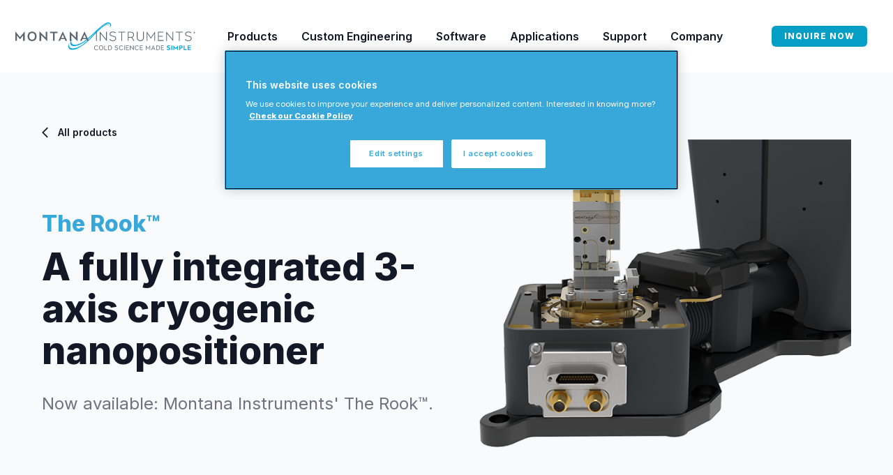

--- FILE ---
content_type: text/html
request_url: https://www.montanainstruments.com/the-rook
body_size: 10487
content:
<!DOCTYPE html><!-- Last Published: Mon Oct 20 2025 20:52:33 GMT+0000 (Coordinated Universal Time) --><html data-wf-domain="www.montanainstruments.com" data-wf-page="620fd1870549d583325a07fa" data-wf-site="6115ef37c56b3bf5014508e5"><head><meta charset="utf-8"/><title>The Rook™ | Cryogenic Nanopositioner | Montana Instruments</title><meta content="A fully integrated 3-axis cryogenic nanopositioner" name="description"/><meta content="The Rook™ | Cryogenic Nanopositioner | Montana Instruments" property="og:title"/><meta content="A fully integrated 3-axis cryogenic nanopositioner" property="og:description"/><meta content="https://cdn.prod.website-files.com/6115ef37c56b3bf5014508e5/614a69c8c2811088de8a91a5_mi-cover.png" property="og:image"/><meta content="The Rook™ | Cryogenic Nanopositioner | Montana Instruments" property="twitter:title"/><meta content="A fully integrated 3-axis cryogenic nanopositioner" property="twitter:description"/><meta content="https://cdn.prod.website-files.com/6115ef37c56b3bf5014508e5/614a69c8c2811088de8a91a5_mi-cover.png" property="twitter:image"/><meta property="og:type" content="website"/><meta content="summary_large_image" name="twitter:card"/><meta content="width=device-width, initial-scale=1" name="viewport"/><link href="https://cdn.prod.website-files.com/6115ef37c56b3bf5014508e5/css/montana-instruments.webflow.shared.9dbee13e6.min.css" rel="stylesheet" type="text/css"/><link href="https://fonts.googleapis.com" rel="preconnect"/><link href="https://fonts.gstatic.com" rel="preconnect" crossorigin="anonymous"/><script src="https://ajax.googleapis.com/ajax/libs/webfont/1.6.26/webfont.js" type="text/javascript"></script><script type="text/javascript">WebFont.load({  google: {    families: ["Inter:regular,600,800"]  }});</script><script type="text/javascript">!function(o,c){var n=c.documentElement,t=" w-mod-";n.className+=t+"js",("ontouchstart"in o||o.DocumentTouch&&c instanceof DocumentTouch)&&(n.className+=t+"touch")}(window,document);</script><link href="https://cdn.prod.website-files.com/6115ef37c56b3bf5014508e5/611985aa5f69af9dcbb10f2b_favicon-32x32.png" rel="shortcut icon" type="image/x-icon"/><link href="https://cdn.prod.website-files.com/6115ef37c56b3bf5014508e5/6119861e9fec9b7fe1072dea_mi-icon.png" rel="apple-touch-icon"/><link href="https://www.montanainstruments.com/the-rook" rel="canonical"/><!-- OneTrust Cookies Consent Notice start for montanainstruments.com -->
<script type="text/javascript" src="https://cdn.cookielaw.org/consent/c3173d16-c712-4829-a061-36ab929a80d1/OtAutoBlock.js" ></script>
<script src="https://cdn.cookielaw.org/scripttemplates/otSDKStub.js"  type="text/javascript" charset="UTF-8" data-domain-script="c3173d16-c712-4829-a061-36ab929a80d1" ></script>
<script type="text/javascript">
function OptanonWrapper() { }
</script>
<!-- OneTrust Cookies Consent Notice end for montanainstruments.com -->

<script async src="https://www.googletagmanager.com/gtag/js?id=G-R7LX1QTMW6"></script>
<script>
  window.dataLayer = window.dataLayer || [];
  function gtag(){dataLayer.push(arguments);}
  gtag('js', new Date());

  gtag('config', 'G-R7LX1QTMW6');
</script></head><body><header class="nav"><div class="mi-nav-container"><a href="/" class="w-inline-block"><img src="https://cdn.prod.website-files.com/6115ef37c56b3bf5014508e5/613761f87b7b2e1baa49dc12_mi-cs-logo.svg" loading="lazy" alt="" class="image"/></a><ul role="list" class="nav__center-bar__list w-list-unstyled"><li class="nav__center-bar__list__item"><div data-hover="true" data-delay="0" class="nav-dd w-dropdown"><div class="nav-dd__toggle w-dropdown-toggle"><div class="nav-dd__toggle__label">Products</div></div><nav class="nav-dd__dd nav-dd__dd--large w-dropdown-list"><div class="nav-dd__dd__label">systems</div><a href="/cryoadvance" class="nav__dd__icon-item w-inline-block"><img src="https://cdn.prod.website-files.com/6115ef37c56b3bf5014508e5/61325e0c2e3c3fa7abb3a35c_Montana%20Instruments%20Icons-06.svg" loading="lazy" alt="" class="nav-dd__big-icon"/><div class="flexer"><div class="nav__dd__dd__li__text">CryoAdvance<strong>® </strong>| <strong>3.2-350K</strong></div><div class="nav__dd__dd__li__subtext">Our flagship configurable closed-cycle optical cryostat.</div></div></a><a href="/cryostation-s200" class="nav__dd__icon-item w-inline-block"><img src="https://cdn.prod.website-files.com/6115ef37c56b3bf5014508e5/6141010033e438315694a64c_CryoStations200.svg" loading="lazy" alt="" class="nav-dd__big-icon"/><div class="flexer"><div class="nav__dd__dd__li__text">Cryostation® s200 | <strong>3.6-350K</strong></div><div class="nav__dd__dd__li__subtext">Our versatile and flexible 200mm closed-cycle cryostat.</div></div></a><a href="/cryostation-200-pt" class="nav__dd__icon-item w-inline-block"><img src="https://cdn.prod.website-files.com/6115ef37c56b3bf5014508e5/672a94ce01c7881b64add4aa_Table%20Dark%202.svg" loading="lazy" alt="" class="nav-dd__big-icon"/><div class="flexer"><div class="nav__dd__dd__li__text">Cryostation® 200 PT | 3.6-350K</div><div class="nav__dd__dd__li__subtext">High cooling capacity with large sample space.</div></div></a><div class="nav-dd__dd__label">Optic Modules</div><a href="/cryo-optic" class="nav__dd__icon-item w-inline-block"><img src="https://cdn.prod.website-files.com/6115ef37c56b3bf5014508e5/6132609a502b7962e9785964_CryoOptic.svg" loading="lazy" alt="" class="nav-dd__big-icon"/><div class="flexer"><div class="nav__dd__dd__li__text">Cryo-Optic®</div><div class="nav__dd__dd__li__subtext">Our optical module for integrating high-performance optics in a cryogenic setup.</div></div></a><a href="/magneto-optic" class="nav__dd__icon-item w-inline-block"><img src="https://cdn.prod.website-files.com/6115ef37c56b3bf5014508e5/613260b3db96ae0322deba83_Magneto.svg" loading="lazy" alt="" class="nav-dd__big-icon"/><div class="flexer"><div class="nav__dd__dd__li__text">Magneto-Optic</div><div class="nav__dd__dd__li__subtext">Our module for integrating a magnetic field into the cryogenic sample chamber.</div></div></a><a href="/onek-optic" class="nav__dd__icon-item w-inline-block"><img src="https://cdn.prod.website-files.com/6115ef37c56b3bf5014508e5/67d19e0c18be9b3d0b92c961_OneKIcon.png" loading="lazy" alt="" class="nav-dd__big-icon"/><div class="flexer"><div class="nav__dd__dd__li__text">OneK-Optic</div><div class="nav__dd__dd__li__subtext">Plug and play add-on module to reach our coldest temperatures yet.</div></div></a><div class="nav-dd__dd__label">Nanopositioner</div><a href="/the-rook" aria-current="page" class="nav__dd__icon-item w-inline-block w--current"><img src="https://cdn.prod.website-files.com/6115ef37c56b3bf5014508e5/6219559d6768907d5b11a632_miiroook.svg" loading="lazy" width="0" alt="" class="nav-dd__big-icon"/><div class="flexer"><div class="nav__dd__dd__li__text">The Rook<strong>™</strong></div><div class="nav__dd__dd__li__subtext">Our fully integrated 3-axis cryogenic nanopositioner.</div></div></a><div class="nav-dd__dd__label">ACCESSORIES</div><a href="/accessories" class="nav__dd__icon-item w-inline-block"><img src="https://cdn.prod.website-files.com/6115ef37c56b3bf5014508e5/6335e7cc2631b716e4a8454d_Artboard%205%20copy%207.svg" loading="lazy" width="0" alt="" class="nav-dd__big-icon"/><div class="flexer"><div class="nav__dd__dd__li__text">Browse Accessories<strong></strong></div><div class="nav__dd__dd__li__subtext">Our platform accessories catalog. </div></div></a></nav></div></li><li class="nav__center-bar__list__item"><div class="nav-dd"><div class="nav-dd__toggle"><a href="/custom-engineering" class="nav-dd__toggle__label">Custom Engineering</a></div></div></li><li class="nav__center-bar__list__item"><div data-hover="true" data-delay="0" class="nav-dd w-dropdown"><div class="nav-dd__toggle w-dropdown-toggle"><div class="nav-dd__toggle__label">Software</div></div><nav class="nav-dd__dd nav-dd__dd--large w-dropdown-list"><a href="/software" class="nav__dd__icon-item w-inline-block"><img src="https://cdn.prod.website-files.com/6115ef37c56b3bf5014508e5/63568e9b2d707043fd576216_Artboard%205%20copy%208.svg" loading="lazy" alt="" class="nav-dd__big-icon"/><div class="flexer"><div class="nav__dd__dd__li__text">Galaxy</div><div class="nav__dd__dd__li__subtext">Our in-house control software included with every cryostat.</div></div></a><a href="/support/software-downloads" class="nav__dd__icon-item w-inline-block"><img src="https://cdn.prod.website-files.com/6115ef37c56b3bf5014508e5/635690dba5b9864896bdf822_dld.svg" loading="lazy" alt="" class="nav-dd__big-icon"/><div class="flexer"><div class="nav__dd__dd__li__text">Downloads</div><div class="nav__dd__dd__li__subtext">Software downloads to support your system control architecture.</div></div></a></nav></div></li><li class="nav__center-bar__list__item"><div data-hover="true" data-delay="0" class="nav-dd w-dropdown"><div class="nav-dd__toggle w-dropdown-toggle"><div class="nav-dd__toggle__label">Applications</div></div><nav class="nav-dd__dd nav-dd__dd--large w-dropdown-list"><a href="/applications/quantum-computing" class="nav__dd__icon-item w-inline-block"><img src="https://cdn.prod.website-files.com/6115ef37c56b3bf5014508e5/61360366c1599d17dfa199db_Computing.svg" loading="lazy" alt="" class="nav-dd__big-icon"/><div class="flexer"><div class="nav__dd__dd__li__text">Quantum computing</div><div class="nav__dd__dd__li__subtext">How we meet the cryogenic needs of four commercial quantum approaches.</div></div></a><a href="/applications/quantum-education" class="nav__dd__icon-item w-inline-block"><img src="https://cdn.prod.website-files.com/6115ef37c56b3bf5014508e5/613603909744be56a13ba00d_Education.svg" loading="lazy" alt="" class="nav-dd__big-icon"/><div class="flexer"><div class="nav__dd__dd__li__text">Quantum education</div><div class="nav__dd__dd__li__subtext">How we collaborate as part of the Q2Work and National Q-12 partnership.</div></div></a><a href="/applications/quantum-networking" class="nav__dd__icon-item w-inline-block"><img src="https://cdn.prod.website-files.com/6115ef37c56b3bf5014508e5/613605e993af4a2f9e30933e_Networking.svg" loading="lazy" alt="" class="nav-dd__big-icon"/><div class="flexer"><div class="nav__dd__dd__li__text">Quantum networking</div><div class="nav__dd__dd__li__subtext">How we help improve and secure communications around the world.</div></div></a><a href="/applications/quantum-research" class="nav__dd__icon-item w-inline-block"><img src="https://cdn.prod.website-files.com/6115ef37c56b3bf5014508e5/613605f6e59d2351d3feb64d_Research.svg" loading="lazy" alt="" class="nav-dd__big-icon"/><div class="flexer"><div class="nav__dd__dd__li__text">Quantum research</div><div class="nav__dd__dd__li__subtext">How our cryogenic systems support academic research.</div></div></a></nav></div></li><li class="nav__center-bar__list__item"><div data-hover="true" data-delay="0" class="nav-dd w-dropdown"><div class="nav-dd__toggle w-dropdown-toggle"><div class="nav-dd__toggle__label">Support</div></div><nav class="nav-dd__dd w-dropdown-list"><a href="/support/faqs" class="nav-dd__dd__li w-inline-block"><div class="nav-dd__icon"><div class="w-embed"><svg xmlns="http://www.w3.org/2000/svg" style="width:100%;height:100%;" viewBox="0 0 20 20" fill="currentColor">
  <path fill-rule="evenodd" d="M18 10a8 8 0 11-16 0 8 8 0 0116 0zm-8-3a1 1 0 00-.867.5 1 1 0 11-1.731-1A3 3 0 0113 8a3.001 3.001 0 01-2 2.83V11a1 1 0 11-2 0v-1a1 1 0 011-1 1 1 0 100-2zm0 8a1 1 0 100-2 1 1 0 000 2z" clip-rule="evenodd" />
</svg></div></div><div class="flexer"><div class="nav__dd__dd__li__text">FAQs</div><div class="nav__dd__dd__li__subtext">Simple answers to customers&#x27; most frequently asked questions.</div></div></a><a href="/support/product-documentation" class="nav-dd__dd__li w-inline-block"><div class="nav-dd__icon"><div class="w-embed"><svg xmlns="http://www.w3.org/2000/svg" style="width:100%;height:100%;" viewBox="0 0 20 20" fill="currentColor">
  <path fill-rule="evenodd" d="M6 2a2 2 0 00-2 2v12a2 2 0 002 2h8a2 2 0 002-2V7.414A2 2 0 0015.414 6L12 2.586A2 2 0 0010.586 2H6zm2 10a1 1 0 10-2 0v3a1 1 0 102 0v-3zm2-3a1 1 0 011 1v5a1 1 0 11-2 0v-5a1 1 0 011-1zm4-1a1 1 0 10-2 0v7a1 1 0 102 0V8z" clip-rule="evenodd" />
</svg></div></div><div class="flexer"><div class="nav__dd__dd__li__text">Product documentation</div><div class="nav__dd__dd__li__subtext">System and procedure information, as well as helpful how-to videos.</div></div></a><a href="/support/service-offerings" class="nav-dd__dd__li w-inline-block"><div class="nav-dd__icon"><div class="w-embed"><svg xmlns="http://www.w3.org/2000/svg" style="width:100%;height:100%;" viewBox="0 0 20 20" fill="currentColor">
  <path fill-rule="evenodd" d="M18 10a8 8 0 11-16 0 8 8 0 0116 0zm-2 0c0 .993-.241 1.929-.668 2.754l-1.524-1.525a3.997 3.997 0 00.078-2.183l1.562-1.562C15.802 8.249 16 9.1 16 10zm-5.165 3.913l1.58 1.58A5.98 5.98 0 0110 16a5.976 5.976 0 01-2.516-.552l1.562-1.562a4.006 4.006 0 001.789.027zm-4.677-2.796a4.002 4.002 0 01-.041-2.08l-.08.08-1.53-1.533A5.98 5.98 0 004 10c0 .954.223 1.856.619 2.657l1.54-1.54zm1.088-6.45A5.974 5.974 0 0110 4c.954 0 1.856.223 2.657.619l-1.54 1.54a4.002 4.002 0 00-2.346.033L7.246 4.668zM12 10a2 2 0 11-4 0 2 2 0 014 0z" clip-rule="evenodd" />
</svg></div></div><div class="flexer"><div class="nav__dd__dd__li__text">Service offerings</div><div class="nav__dd__dd__li__subtext">Details about the many ways we can help you if there&#x27;s a problem.</div></div></a><a href="/support/warranty-information" class="nav-dd__dd__li w-inline-block"><div class="nav-dd__icon"><div class="w-embed"><svg xmlns="http://www.w3.org/2000/svg" style="width:100%;height:100%;" viewBox="0 0 20 20" fill="currentColor">
  <path fill-rule="evenodd" d="M2.166 4.999A11.954 11.954 0 0010 1.944 11.954 11.954 0 0017.834 5c.11.65.166 1.32.166 2.001 0 5.225-3.34 9.67-8 11.317C5.34 16.67 2 12.225 2 7c0-.682.057-1.35.166-2.001zm11.541 3.708a1 1 0 00-1.414-1.414L9 10.586 7.707 9.293a1 1 0 00-1.414 1.414l2 2a1 1 0 001.414 0l4-4z" clip-rule="evenodd" />
</svg></div></div><div class="flexer"><div class="nav__dd__dd__li__text">Warranty information</div><div class="nav__dd__dd__li__subtext">Information about our warranty provisions and legacy systems.</div></div></a><a href="/contact-support" class="nav-dd__dd__li w-inline-block"><div class="nav-dd__icon"><div class="w-embed"><svg xmlns="http://www.w3.org/2000/svg" style="width:100%;height:100%;" viewBox="0 0 20 20" fill="currentColor">
  <path fill-rule="evenodd" d="M18 10c0 3.866-3.582 7-8 7a8.841 8.841 0 01-4.083-.98L2 17l1.338-3.123C2.493 12.767 2 11.434 2 10c0-3.866 3.582-7 8-7s8 3.134 8 7zM7 9H5v2h2V9zm8 0h-2v2h2V9zM9 9h2v2H9V9z" clip-rule="evenodd" />
</svg></div></div><div class="flexer"><div class="nav__dd__dd__li__text">Contact support</div><div class="nav__dd__dd__li__subtext">For system support or other questions, here&#x27;s how to contact us.</div></div></a></nav></div></li><li class="nav__center-bar__list__item"><div data-hover="true" data-delay="0" class="nav-dd w-dropdown"><div class="nav-dd__toggle w-dropdown-toggle"><div class="nav-dd__toggle__label">Company</div></div><nav class="nav-dd__dd nav-dd__dd--np w-dropdown-list"><div class="div-block-11"><a href="/company/about" class="nav-dd__dd__li w-inline-block"><div class="nav-dd__icon"><div class="w-embed"><svg xmlns="http://www.w3.org/2000/svg" style="width:100%;height:100%;" viewBox="0 0 20 20" fill="currentColor">
  <path fill-rule="evenodd" d="M4 4a2 2 0 012-2h8a2 2 0 012 2v12a1 1 0 110 2h-3a1 1 0 01-1-1v-2a1 1 0 00-1-1H9a1 1 0 00-1 1v2a1 1 0 01-1 1H4a1 1 0 110-2V4zm3 1h2v2H7V5zm2 4H7v2h2V9zm2-4h2v2h-2V5zm2 4h-2v2h2V9z" clip-rule="evenodd" />
</svg></div></div><div class="flexer"><div class="nav__dd__dd__li__text">About us</div><div class="nav__dd__dd__li__subtext">Read about our founding, story, and significant milestones.</div></div></a><a href="/company/careers" class="nav-dd__dd__li w-inline-block"><div class="nav-dd__icon"><div class="w-embed"><svg xmlns="http://www.w3.org/2000/svg" style="width:100%;height:100%;" viewBox="0 0 20 20" fill="currentColor">
  <path d="M9 2a1 1 0 000 2h2a1 1 0 100-2H9z" />
  <path fill-rule="evenodd" d="M4 5a2 2 0 012-2 3 3 0 003 3h2a3 3 0 003-3 2 2 0 012 2v11a2 2 0 01-2 2H6a2 2 0 01-2-2V5zm9.707 5.707a1 1 0 00-1.414-1.414L9 12.586l-1.293-1.293a1 1 0 00-1.414 1.414l2 2a1 1 0 001.414 0l4-4z" clip-rule="evenodd" />
</svg></div></div><div class="flexer"><div class="nav__dd__dd__li__text">Careers</div><div class="nav__dd__dd__li__subtext">Learn about our available job opportunities, people, and values.</div></div></a><a href="https://cdn.prod.website-files.com/6118466f5c775b56d53d49e9/67892f64168e0e62b6ad5a1c_LRQA%20Certificate%20of%20Approval%20Montana%20Instruments%20-%20ISO%209001%2014001%2045001%201.pdf" target="_blank" class="nav-dd__dd__li w-inline-block"><div class="nav-dd__icon"><div class="w-embed"><svg xmlns="http://www.w3.org/2000/svg"  style="width:100%;height:100%;" fill="currentColor" viewBox="0 0 256 256"><path d="M232,86.53V56a16,16,0,0,0-16-16H40A16,16,0,0,0,24,56V184a16,16,0,0,0,16,16H160v24A8,8,0,0,0,172,231l24-13.74L220,231A8,8,0,0,0,232,224V161.47a51.88,51.88,0,0,0,0-74.94ZM128,144H72a8,8,0,0,1,0-16h56a8,8,0,0,1,0,16Zm0-32H72a8,8,0,0,1,0-16h56a8,8,0,0,1,0,16Zm88,98.21-16-9.16a8,8,0,0,0-7.94,0l-16,9.16V172a51.88,51.88,0,0,0,40,0ZM196,160a36,36,0,1,1,36-36A36,36,0,0,1,196,160Z"></path></svg></div></div><div class="flexer"><div class="nav__dd__dd__li__text">ISO Certification</div></div></a><a href="/contact" class="nav-dd__dd__li w-inline-block"><div class="nav-dd__icon"><div class="w-embed"><svg xmlns="http://www.w3.org/2000/svg" style="width:100%;height:100%;" viewBox="0 0 20 20" fill="currentColor">
  <path fill-rule="evenodd" d="M18 10c0 3.866-3.582 7-8 7a8.841 8.841 0 01-4.083-.98L2 17l1.338-3.123C2.493 12.767 2 11.434 2 10c0-3.866 3.582-7 8-7s8 3.134 8 7zM7 9H5v2h2V9zm8 0h-2v2h2V9zM9 9h2v2H9V9z" clip-rule="evenodd" />
</svg></div></div><div class="flexer"><div class="nav__dd__dd__li__text">Contact us</div><div class="nav__dd__dd__li__subtext">For company inquiries or other questions.</div></div></a></div><div class="div-block-12"><div class="nav-dd__dd__label">Recent news &amp; Press</div><div class="collection-list-wrapper-2 w-dyn-list"><div role="list" class="w-dyn-items"><div role="listitem" class="w-dyn-item"><div class="text-block-13">June 6, 2025</div><a href="https://world-of-quantum.com/en/" target="_blank" class="link-3">World of Quantum 2025</a></div><div role="listitem" class="w-dyn-item"><div class="text-block-13">May 14, 2025</div><a href="https://www.linkedin.com/posts/european-quantum-industry-consortium-quic_the-first-q-expo-exhibitors-are-here-activity-7308462846898577408-zHpN?utm_source=share&amp;utm_medium=member_desktop&amp;rcm=ACoAAAPKdYIBJZAIuB8h4Z0xIrm3SklmKKdnklM" target="_blank" class="link-3">Q-Expo 2025 Exhibition</a></div><div role="listitem" class="w-dyn-item"><div class="text-block-13">March 16, 2025</div><a href="https://www.linkedin.com/posts/montanainstruments_quantum-coldsciencemadesimple-apssummit25-activity-7300936993046192128-e3NY?utm_source=share&amp;utm_medium=member_desktop&amp;rcm=ACoAAAPKdYIBJZAIuB8h4Z0xIrm3SklmKKdnklM" target="_blank" class="link-3">2025 APS Global Physics Summit</a></div></div></div></div></nav></div></li></ul><a href="/inquire" class="link-block w-inline-block"><div class="text-block mi-cta-button">Inquire Now</div></a></div><div data-collapse="medium" data-animation="default" data-duration="400" data-doc-height="1" data-easing="ease" data-easing2="ease" role="banner" class="mobile-nav w-nav"><div class="container-3 w-container"><a href="/" class="brand w-nav-brand"><img src="https://cdn.prod.website-files.com/6115ef37c56b3bf5014508e5/6750a7716650f2a17bfaf2d5_mi-sq1.png" loading="lazy" sizes="(max-width: 479px) 98vw, (max-width: 767px) 99vw, 667.998046875px" srcset="https://cdn.prod.website-files.com/6115ef37c56b3bf5014508e5/6750a7716650f2a17bfaf2d5_mi-sq1-p-500.png 500w, https://cdn.prod.website-files.com/6115ef37c56b3bf5014508e5/6750a7716650f2a17bfaf2d5_mi-sq1.png 668w" alt="" class="image-8"/></a><nav role="navigation" class="mobile-nav__menu w-nav-menu"><a href="/" class="mobile-nav__menu__item w-nav-link">Home</a><a href="/products" class="mobile-nav__menu__item w-nav-link">Products</a><a href="/custom-engineering" class="mobile-nav__menu__item w-nav-link">Custom Engineering</a><a href="/software" class="mobile-nav__menu__item w-nav-link">Software</a><a href="/applications" class="mobile-nav__menu__item w-nav-link">Applications</a><a href="/support" class="mobile-nav__menu__item w-nav-link">Support</a><a href="/company" class="mobile-nav__menu__item w-nav-link">Company</a></nav><div class="menu-button w-nav-button"><div class="icon-3 w-icon-nav-menu"></div></div></div></div></header><div class="m-intro"><div class="container w-container"><div class="product-breadcrumb"><a href="/products" class="product-breadcrumb__link w-inline-block"><div class="product-breadcrumb__icon w-embed"><svg xmlns="http://www.w3.org/2000/svg" height="18" viewBox="0 -960 960 960" fill="currentColor" width="18"><path d="M400-80 0-480l400-400 71 71-329 329 329 329-71 71Z"/></svg></div><div class="product-breadcrumb__label">All products</div></a></div><div class="m-intro__cols w-row"><div class="m-intro__cols__left w-col w-col-6 w-col-stack"><h1><strong class="bold-text">The Rook™</strong></h1><h1 class="m-intro__heading"><strong>A fully integrated 3-axis cryogenic nanopositioner</strong></h1><div class="m-intro__sub">Now available: Montana Instruments&#x27; The Rook™.</div></div><div class="m-intro__cols__right w-col w-col-6 w-col-stack"><img src="https://cdn.prod.website-files.com/6115ef37c56b3bf5014508e5/62194c16bbafbb092c42f739_Positioners_CA50_R2.56%20(low%20res).png" loading="eager" sizes="100vw" srcset="https://cdn.prod.website-files.com/6115ef37c56b3bf5014508e5/62194c16bbafbb092c42f739_Positioners_CA50_R2.56%20(low%20res)-p-500.png 500w, https://cdn.prod.website-files.com/6115ef37c56b3bf5014508e5/62194c16bbafbb092c42f739_Positioners_CA50_R2.56%20(low%20res).png 648w" alt=""/></div></div></div></div><div class="sw-r-image"><div class="container w-container"><div class="sw-r-image__cols w-row"><div class="sw-r-image__cols__left w-col w-col-6 w-col-stack"><img src="https://cdn.prod.website-files.com/6115ef37c56b3bf5014508e5/631b9c94ae181f1eba0b23c5_631b9a2ad6c0656aff3d7f14_4135-500.35%20(96%20dpi).jpg" loading="eager" sizes="100vw" srcset="https://cdn.prod.website-files.com/6115ef37c56b3bf5014508e5/631b9c94ae181f1eba0b23c5_631b9a2ad6c0656aff3d7f14_4135-500.35%20(96%20dpi)-p-500.jpg 500w, https://cdn.prod.website-files.com/6115ef37c56b3bf5014508e5/631b9c94ae181f1eba0b23c5_631b9a2ad6c0656aff3d7f14_4135-500.35%20(96%20dpi)-p-800.jpg 800w, https://cdn.prod.website-files.com/6115ef37c56b3bf5014508e5/631b9c94ae181f1eba0b23c5_631b9a2ad6c0656aff3d7f14_4135-500.35%20(96%20dpi).jpg 1000w" alt=""/></div><div class="sw-r-image__cols__right w-col w-col-6 w-col-stack"><div class="content-label">Available now</div><h2 class="heading">Say hello to the new standard for cryogenic nanopositioners</h2><ul role="list" class="product-fl w-list-unstyled"><li class="product-fli"><div class="product-fli__icon"><div class="html-embed-3 w-embed"><svg xmlns="http://www.w3.org/2000/svg" viewBox="0 0 24 24" fill="currentColor" class="w-6 h-6">
  <path d="M16.5 7.5h-9v9h9v-9z" />
  <path fill-rule="evenodd" d="M8.25 2.25A.75.75 0 019 3v.75h2.25V3a.75.75 0 011.5 0v.75H15V3a.75.75 0 011.5 0v.75h.75a3 3 0 013 3v.75H21A.75.75 0 0121 9h-.75v2.25H21a.75.75 0 010 1.5h-.75V15H21a.75.75 0 010 1.5h-.75v.75a3 3 0 01-3 3h-.75V21a.75.75 0 01-1.5 0v-.75h-2.25V21a.75.75 0 01-1.5 0v-.75H9V21a.75.75 0 01-1.5 0v-.75h-.75a3 3 0 01-3-3v-.75H3A.75.75 0 013 15h.75v-2.25H3a.75.75 0 010-1.5h.75V9H3a.75.75 0 010-1.5h.75v-.75a3 3 0 013-3h.75V3a.75.75 0 01.75-.75zM6 6.75A.75.75 0 016.75 6h10.5a.75.75 0 01.75.75v10.5a.75.75 0 01-.75.75H6.75a.75.75 0 01-.75-.75V6.75z" clip-rule="evenodd" />
</svg></div></div><div class="product-fli__content"><div class="product-fli__title"><strong>Optimized motion control</strong></div><p class="product-fli__desc">Key performance attributes measured and specified at the top of the positioner to give users the most accurate representation of sample motion.</p></div></li><li class="product-fli"><div class="product-fli__icon"><div class="html-embed-3 w-embed"><svg xmlns="http://www.w3.org/2000/svg" viewBox="0 0 24 24" fill="currentColor" class="w-6 h-6">
  <path fill-rule="evenodd" d="M11.622 1.602a.75.75 0 01.756 0l2.25 1.313a.75.75 0 01-.756 1.295L12 3.118 10.128 4.21a.75.75 0 11-.756-1.295l2.25-1.313zM5.898 5.81a.75.75 0 01-.27 1.025l-1.14.665 1.14.665a.75.75 0 11-.756 1.295L3.75 8.806v.944a.75.75 0 01-1.5 0V7.5a.75.75 0 01.372-.648l2.25-1.312a.75.75 0 011.026.27zm12.204 0a.75.75 0 011.026-.27l2.25 1.312a.75.75 0 01.372.648v2.25a.75.75 0 01-1.5 0v-.944l-1.122.654a.75.75 0 11-.756-1.295l1.14-.665-1.14-.665a.75.75 0 01-.27-1.025zm-9 5.25a.75.75 0 011.026-.27L12 11.882l1.872-1.092a.75.75 0 11.756 1.295l-1.878 1.096V15a.75.75 0 01-1.5 0v-1.82l-1.878-1.095a.75.75 0 01-.27-1.025zM3 13.5a.75.75 0 01.75.75v1.82l1.878 1.095a.75.75 0 11-.756 1.295l-2.25-1.312a.75.75 0 01-.372-.648v-2.25A.75.75 0 013 13.5zm18 0a.75.75 0 01.75.75v2.25a.75.75 0 01-.372.648l-2.25 1.312a.75.75 0 11-.756-1.295l1.878-1.096V14.25a.75.75 0 01.75-.75zm-9 5.25a.75.75 0 01.75.75v.944l1.122-.654a.75.75 0 11.756 1.295l-2.25 1.313a.75.75 0 01-.756 0l-2.25-1.313a.75.75 0 11.756-1.295l1.122.654V19.5a.75.75 0 01.75-.75z" clip-rule="evenodd" />
</svg></div></div><div class="product-fli__content"><div class="product-fli__title"><strong class="bold-text-2">Freedom and flexibility</strong></div><p class="product-fli__desc">Excellent multi-axis runout and bi-directional repeatability provides freedom to move as needed with high precision.</p></div></li><li class="product-fli"><div class="product-fli__icon"><div class="html-embed-3 w-embed"><svg xmlns="http://www.w3.org/2000/svg" viewBox="0 0 24 24" fill="currentColor" class="w-6 h-6">
  <path d="M6 12a.75.75 0 01-.75-.75v-7.5a.75.75 0 111.5 0v7.5A.75.75 0 016 12zM18 12a.75.75 0 01-.75-.75v-7.5a.75.75 0 011.5 0v7.5A.75.75 0 0118 12zM6.75 20.25v-1.5a.75.75 0 00-1.5 0v1.5a.75.75 0 001.5 0zM18.75 18.75v1.5a.75.75 0 01-1.5 0v-1.5a.75.75 0 011.5 0zM12.75 5.25v-1.5a.75.75 0 00-1.5 0v1.5a.75.75 0 001.5 0zM12 21a.75.75 0 01-.75-.75v-7.5a.75.75 0 011.5 0v7.5A.75.75 0 0112 21zM3.75 15a2.25 2.25 0 104.5 0 2.25 2.25 0 00-4.5 0zM12 11.25a2.25 2.25 0 110-4.5 2.25 2.25 0 010 4.5zM15.75 15a2.25 2.25 0 104.5 0 2.25 2.25 0 00-4.5 0z" />
</svg></div></div><div class="product-fli__content"><div class="product-fli__title"><strong>Enhanced equipment up-time</strong></div><p class="product-fli__desc">Montana Instruments&#x27; robust and reliable positioner design stands up to typical handling and operation to keep your experiment up and running.</p></div></li><li class="product-fli"><div class="product-fli__icon"><div class="html-embed-3 w-embed"><svg xmlns="http://www.w3.org/2000/svg" viewBox="0 0 24 24" fill="currentColor" class="w-6 h-6">
  <path d="M6 3a3 3 0 00-3 3v2.25a3 3 0 003 3h2.25a3 3 0 003-3V6a3 3 0 00-3-3H6zM15.75 3a3 3 0 00-3 3v2.25a3 3 0 003 3H18a3 3 0 003-3V6a3 3 0 00-3-3h-2.25zM6 12.75a3 3 0 00-3 3V18a3 3 0 003 3h2.25a3 3 0 003-3v-2.25a3 3 0 00-3-3H6zM17.625 13.5a.75.75 0 00-1.5 0v2.625H13.5a.75.75 0 000 1.5h2.625v2.625a.75.75 0 001.5 0v-2.625h2.625a.75.75 0 000-1.5h-2.625V13.5z" />
</svg></div></div><div class="product-fli__content"><div class="product-fli__title"><strong>Fully integrated with Galaxy software control</strong></div><p class="product-fli__desc"><a href="https://www.montanainstruments.com/software" class="product-fli__link">Our built-in Galaxy software</a> provides an intuitive interface, remote control and monitoring, and the simplicity of a single scripting target for the entire cryogenic ecosystem.</p></div></li><li class="product-fli"><div class="product-fli__icon"><div class="html-embed-3 w-embed"><svg xmlns="http://www.w3.org/2000/svg" viewBox="0 0 24 24" fill="currentColor" class="w-6 h-6">
  <path fill-rule="evenodd" d="M12 3.75a6.715 6.715 0 00-3.722 1.118.75.75 0 11-.828-1.25 8.25 8.25 0 0112.8 6.883c0 3.014-.574 5.897-1.62 8.543a.75.75 0 01-1.395-.551A21.69 21.69 0 0018.75 10.5 6.75 6.75 0 0012 3.75zM6.157 5.739a.75.75 0 01.21 1.04A6.715 6.715 0 005.25 10.5c0 1.613-.463 3.12-1.265 4.393a.75.75 0 01-1.27-.8A6.715 6.715 0 003.75 10.5c0-1.68.503-3.246 1.367-4.55a.75.75 0 011.04-.211zM12 7.5a3 3 0 00-3 3c0 3.1-1.176 5.927-3.105 8.056a.75.75 0 11-1.112-1.008A10.459 10.459 0 007.5 10.5a4.5 4.5 0 119 0c0 .547-.022 1.09-.067 1.626a.75.75 0 01-1.495-.123c.041-.495.062-.996.062-1.503a3 3 0 00-3-3zm0 2.25a.75.75 0 01.75.75A15.69 15.69 0 018.97 20.738a.75.75 0 01-1.14-.975A14.19 14.19 0 0011.25 10.5a.75.75 0 01.75-.75zm3.239 5.183a.75.75 0 01.515.927 19.415 19.415 0 01-2.585 5.544.75.75 0 11-1.243-.84 17.912 17.912 0 002.386-5.116.75.75 0 01.927-.515z" clip-rule="evenodd" />
</svg></div></div><div class="product-fli__content"><div class="product-fli__title"><strong>Plug-and-play sensibilities</strong></div><p class="product-fli__desc">Our system automatically adjusts motion parameters based on platform temperature so users don’t have to make voltage adjustments each time they change environment temperature.</p></div></li><li class="product-fli"><div class="product-fli__icon"><div class="html-embed-3 w-embed"><svg xmlns="http://www.w3.org/2000/svg" viewBox="0 0 24 24" fill="currentColor" class="w-6 h-6">
  <path d="M6 3a3 3 0 00-3 3v1.5a.75.75 0 001.5 0V6A1.5 1.5 0 016 4.5h1.5a.75.75 0 000-1.5H6zM16.5 3a.75.75 0 000 1.5H18A1.5 1.5 0 0119.5 6v1.5a.75.75 0 001.5 0V6a3 3 0 00-3-3h-1.5zM12 8.25a3.75 3.75 0 100 7.5 3.75 3.75 0 000-7.5zM4.5 16.5a.75.75 0 00-1.5 0V18a3 3 0 003 3h1.5a.75.75 0 000-1.5H6A1.5 1.5 0 014.5 18v-1.5zM21 16.5a.75.75 0 00-1.5 0V18a1.5 1.5 0 01-1.5 1.5h-1.5a.75.75 0 000 1.5H18a3 3 0 003-3v-1.5z" />
</svg></div></div><div class="product-fli__content"><div class="product-fli__title"><strong>Unmatched temperature stability </strong></div><p class="product-fli__desc">Equipped with our best-in-class thermal links to maximize temperature stability and cooling power at the sample.</p></div></li></ul></div></div></div></div><div class="product-info"><div class="container w-container"><div class="product-info__box"><div class="w-layout-grid grid"><div class="product-info__box__left"><div class="product-info__header"><h2 class="heading heading--inverse">The Rook™</h2><img src="https://cdn.prod.website-files.com/6115ef37c56b3bf5014508e5/6219559d6768907d5b11a632_miiroook.svg" loading="lazy" width="75" height="75" alt="" class="product-info__header__icon"/></div><div class="product-info__divider"><div class="product-info__divider__text">SYSTEM COMPATIBILITY</div><div class="product-info__divider__div"></div></div><ul role="list" class="product-info__fl w-list-unstyled"><li class="product-info__fli"><div class="profuct-info__fli__icon"><div class="w-embed"><svg xmlns="http://www.w3.org/2000/svg" viewBox="0 0 20 20" fill="currentColor" class="h-5 w-5 text-green-400" aria-hidden="true"><path fill-rule="evenodd" d="M10 18a8 8 0 100-16 8 8 0 000 16zm3.707-9.293a1 1 0 00-1.414-1.414L9 10.586 7.707 9.293a1 1 0 00-1.414 1.414l2 2a1 1 0 001.414 0l4-4z" clip-rule="evenodd"></path></svg></div></div><div class="product-info__fli__label"><strong>CryoAdvance™ 50</strong></div></li><li class="product-info__fli"><div class="profuct-info__fli__icon"><div class="w-embed"><svg xmlns="http://www.w3.org/2000/svg" viewBox="0 0 20 20" fill="currentColor" class="h-5 w-5 text-green-400" aria-hidden="true"><path fill-rule="evenodd" d="M10 18a8 8 0 100-16 8 8 0 000 16zm3.707-9.293a1 1 0 00-1.414-1.414L9 10.586 7.707 9.293a1 1 0 00-1.414 1.414l2 2a1 1 0 001.414 0l4-4z" clip-rule="evenodd"></path></svg></div></div><div class="product-info__fli__label"><strong>Cryostation® s200</strong> </div></li><li class="product-info__fli"><div class="profuct-info__fli__icon"><div class="w-embed"><svg xmlns="http://www.w3.org/2000/svg" viewBox="0 0 20 20" fill="currentColor" class="h-5 w-5 text-green-400" aria-hidden="true"><path fill-rule="evenodd" d="M10 18a8 8 0 100-16 8 8 0 000 16zm3.707-9.293a1 1 0 00-1.414-1.414L9 10.586 7.707 9.293a1 1 0 00-1.414 1.414l2 2a1 1 0 001.414 0l4-4z" clip-rule="evenodd"></path></svg></div></div><div class="product-info__fli__label"><strong>CryoAdvance™ 100</strong> </div></li><li class="product-info__fli"><div class="profuct-info__fli__icon"><div class="w-embed"><svg xmlns="http://www.w3.org/2000/svg" viewBox="0 0 20 20" fill="currentColor" class="h-5 w-5 text-green-400" aria-hidden="true"><path fill-rule="evenodd" d="M10 18a8 8 0 100-16 8 8 0 000 16zm3.707-9.293a1 1 0 00-1.414-1.414L9 10.586 7.707 9.293a1 1 0 00-1.414 1.414l2 2a1 1 0 001.414 0l4-4z" clip-rule="evenodd"></path></svg></div></div><div class="product-info__fli__label"><strong>Standard options</strong><br/></div></li></ul></div><div class="product-info__box__right"><a href="https://www.montanainstruments.com/products/the-rook" target="_blank" class="button button--dark">DETAILS &amp; DOCUMENTATION</a></div></div></div></div></div><div class="testim"><img src="https://cdn.prod.website-files.com/6115ef37c56b3bf5014508e5/612c563e3a572491719ea852_2021_08_17_2021_07_07_Students%20(BW).jpg" loading="lazy" alt="Students" sizes="100vw" srcset="https://cdn.prod.website-files.com/6115ef37c56b3bf5014508e5/612c563e3a572491719ea852_2021_08_17_2021_07_07_Students%20(BW)-p-500.jpeg 500w, https://cdn.prod.website-files.com/6115ef37c56b3bf5014508e5/612c563e3a572491719ea852_2021_08_17_2021_07_07_Students%20(BW)-p-800.jpeg 800w, https://cdn.prod.website-files.com/6115ef37c56b3bf5014508e5/612c563e3a572491719ea852_2021_08_17_2021_07_07_Students%20(BW).jpg 959w" class="testim__overlay"/><div class="container w-container"><div class="testim__box"><p class="testim__box__p"><em>&quot;Most impressive is the closed loop repeatability. With The Rook</em><strong><em>™</em></strong><em>, you always know where you are, where you are going, and that you can make it back to your home position repeatably and safely.&quot;</em></p><div class="testim__box__author">Dr. Chris Anderson, Nanoscale and Quantum Photonics Lab<br/>Stanford University</div></div></div></div><footer id="footer" class="section"><div class="container w-container"><div class="columns w-row"><div class="column-3 w-col w-col-2"><ul role="list" class="footer-list w-list-unstyled"><li class="footer__header">Contact</li><li class="footer-list--item"><a href="/contact#global-offices" class="footer-list--link">Global Offices</a></li><li class="footer-list--item"><a href="/inquire" class="footer-list--link">Request for Quote</a></li><li class="footer-list--item"><a href="/contact" class="footer-list--link">Technical Support</a></li><li class="footer-list--item"><a href="/contact" class="footer-list--link">General Inquiry</a></li></ul></div><div class="column-4 w-col w-col-2"><ul role="list" class="footer-list w-list-unstyled"><li class="footer__header">SUPPORT</li><li class="footer-list--item"><a href="/support/faqs" class="footer-list--link">FAQs</a></li><li class="footer-list--item"><a href="/support/product-documentation" class="footer-list--link">Product Documentation</a></li><li class="footer-list--item"><a href="/support/software-downloads" class="footer-list--link">Software Downloads</a></li><li class="footer-list--item"><a href="/support/service-offerings" class="footer-list--link">Service Offerings</a></li><li class="footer-list--item"><a href="/support/warranty-information" class="footer-list--link">Warranty Information</a></li></ul></div><div class="column-5 w-col w-col-2"><ul role="list" class="footer-list w-list-unstyled"><li class="footer__header">COMPANY</li><li class="footer-list--item"><a href="/company/about" class="footer-list--link">About Us</a></li><li class="footer-list--item"><a href="/company/leadership" class="footer-list--link">Leadership</a></li><li class="footer-list--item"><a href="/company/careers" class="footer-list--link">Careers</a></li><li class="footer-list--item"><a href="/news-press" class="footer-list--link">News &amp; Press</a></li><li class="footer-list--item"><a href="https://cdn.prod.website-files.com/6118466f5c775b56d53d49e9/67892f64168e0e62b6ad5a1c_LRQA%20Certificate%20of%20Approval%20Montana%20Instruments%20-%20ISO%209001%2014001%2045001%201.pdf" target="_blank" class="footer-list--link">ISO Certification</a></li></ul></div><div class="column-6 w-col w-col-2"><ul role="list" class="footer-list w-list-unstyled"><li class="footer__header">Legal</li><li class="footer-list--item"><a href="/privacy-policies" class="footer-list--link">Notices &amp; Policies</a></li><li class="footer-list--item"><a href="/privacy-policy" class="footer-list--link">Privacy Policy</a></li><li class="footer-list--item"><a href="/cookie-policy" class="footer-list--link">Cookie Policy</a></li><li class="footer-list--item"><a href="https://cdn.prod.website-files.com/6118466f5c775b56d53d49e9/61410729643d932b03edc419_DOC102.pdf" target="_blank" class="footer-list--link">Purchasing Terms &amp; Conditions</a></li><li class="footer-list--item"><a href="https://assets.website-files.com/6118466f5c775b56d53d49e9/63ff68b97aca4f81ca1de74c_MI%20Purchasing%20T%20%20C.pdf" target="_blank" class="footer-list--link">Supplier Terms &amp; Conditions</a></li><li class="footer-list--item"><a href="/patents" class="footer-list--link">Patents</a></li></ul></div><div class="column-7 w-col w-col-4"><div class="footer__company footer__header">MONTANA INSTRUMENTS</div><div class="footer__address">101 Evergreen Drive<br/>Bozeman, MT 59715<br/>United States of America<br/>406-551-2796</div></div></div><div class="div-block-17"><a href="https://www.atlascopcogroup.com/en" class="w-inline-block"><img src="https://cdn.prod.website-files.com/6115ef37c56b3bf5014508e5/6750a5a4cb8d404aa3a82ed2_acg.png" loading="lazy" sizes="(max-width: 479px) 100vw, 229.66796875px" height="20" alt="Part of Atlas Copco Group" srcset="https://cdn.prod.website-files.com/6115ef37c56b3bf5014508e5/6750a5a4cb8d404aa3a82ed2_acg-p-500.png 500w, https://cdn.prod.website-files.com/6115ef37c56b3bf5014508e5/6750a5a4cb8d404aa3a82ed2_acg.png 712w"/></a></div><div class="footer__copybar"><div class="text-block-2">© 2024 Montana Instruments Corporation. All rights reserved.</div><div class="footer__socials"><a href="https://www.linkedin.com/company/montanainstruments" target="_blank" class="icon-link w-inline-block"><div class="icon__svg w-embed"><svg xmlns="http://www.w3.org/2000/svg" style="display: block;" viewBox="0 0 24 24" fill="none" stroke="currentColor" stroke-width="2" stroke-linecap="round" stroke-linejoin="round" class="feather feather-linkedin"><path d="M16 8a6 6 0 0 1 6 6v7h-4v-7a2 2 0 0 0-2-2 2 2 0 0 0-2 2v7h-4v-7a6 6 0 0 1 6-6z"></path><rect x="2" y="9" width="4" height="12"></rect><circle cx="4" cy="4" r="2"></circle></svg></div></a></div></div></div></footer><script src="https://d3e54v103j8qbb.cloudfront.net/js/jquery-3.5.1.min.dc5e7f18c8.js?site=6115ef37c56b3bf5014508e5" type="text/javascript" integrity="sha256-9/aliU8dGd2tb6OSsuzixeV4y/faTqgFtohetphbbj0=" crossorigin="anonymous"></script><script src="https://cdn.prod.website-files.com/6115ef37c56b3bf5014508e5/js/webflow.schunk.36b8fb49256177c8.js" type="text/javascript"></script><script src="https://cdn.prod.website-files.com/6115ef37c56b3bf5014508e5/js/webflow.schunk.559230f69235fada.js" type="text/javascript"></script><script src="https://cdn.prod.website-files.com/6115ef37c56b3bf5014508e5/js/webflow.41eecff3.63d4b1f14dbf6163.js" type="text/javascript"></script><script>
var Webflow = Webflow || [];
Webflow.push(function () {
  var tabName = getParam('tab');
  if (!tabName) return;

  $('#' + tabName).triggerHandler('click');

  function getParam(name) {
    name = name.replace(/[\[]/, "\\[").replace(/[\]]/, "\\]");
    var regex = new RegExp("[\\?&]" + name + "=([^&#]*)"),
      results = regex.exec(location.search);
    return results == null ? "" : decodeURIComponent(results[1].replace(/\+/g, " "));
  }
});
</script></body></html>

--- FILE ---
content_type: text/css
request_url: https://cdn.prod.website-files.com/6115ef37c56b3bf5014508e5/css/montana-instruments.webflow.shared.9dbee13e6.min.css
body_size: 19257
content:
html{-webkit-text-size-adjust:100%;-ms-text-size-adjust:100%;font-family:sans-serif}body{margin:0}article,aside,details,figcaption,figure,footer,header,hgroup,main,menu,nav,section,summary{display:block}audio,canvas,progress,video{vertical-align:baseline;display:inline-block}audio:not([controls]){height:0;display:none}[hidden],template{display:none}a{background-color:#0000}a:active,a:hover{outline:0}abbr[title]{border-bottom:1px dotted}b,strong{font-weight:700}dfn{font-style:italic}h1{margin:.67em 0;font-size:2em}mark{color:#000;background:#ff0}small{font-size:80%}sub,sup{vertical-align:baseline;font-size:75%;line-height:0;position:relative}sup{top:-.5em}sub{bottom:-.25em}img{border:0}svg:not(:root){overflow:hidden}hr{box-sizing:content-box;height:0}pre{overflow:auto}code,kbd,pre,samp{font-family:monospace;font-size:1em}button,input,optgroup,select,textarea{color:inherit;font:inherit;margin:0}button{overflow:visible}button,select{text-transform:none}button,html input[type=button],input[type=reset]{-webkit-appearance:button;cursor:pointer}button[disabled],html input[disabled]{cursor:default}button::-moz-focus-inner,input::-moz-focus-inner{border:0;padding:0}input{line-height:normal}input[type=checkbox],input[type=radio]{box-sizing:border-box;padding:0}input[type=number]::-webkit-inner-spin-button,input[type=number]::-webkit-outer-spin-button{height:auto}input[type=search]{-webkit-appearance:none}input[type=search]::-webkit-search-cancel-button,input[type=search]::-webkit-search-decoration{-webkit-appearance:none}legend{border:0;padding:0}textarea{overflow:auto}optgroup{font-weight:700}table{border-collapse:collapse;border-spacing:0}td,th{padding:0}@font-face{font-family:webflow-icons;src:url([data-uri])format("truetype");font-weight:400;font-style:normal}[class^=w-icon-],[class*=\ w-icon-]{speak:none;font-variant:normal;text-transform:none;-webkit-font-smoothing:antialiased;-moz-osx-font-smoothing:grayscale;font-style:normal;font-weight:400;line-height:1;font-family:webflow-icons!important}.w-icon-slider-right:before{content:""}.w-icon-slider-left:before{content:""}.w-icon-nav-menu:before{content:""}.w-icon-arrow-down:before,.w-icon-dropdown-toggle:before{content:""}.w-icon-file-upload-remove:before{content:""}.w-icon-file-upload-icon:before{content:""}*{box-sizing:border-box}html{height:100%}body{color:#333;background-color:#fff;min-height:100%;margin:0;font-family:Arial,sans-serif;font-size:14px;line-height:20px}img{vertical-align:middle;max-width:100%;display:inline-block}html.w-mod-touch *{background-attachment:scroll!important}.w-block{display:block}.w-inline-block{max-width:100%;display:inline-block}.w-clearfix:before,.w-clearfix:after{content:" ";grid-area:1/1/2/2;display:table}.w-clearfix:after{clear:both}.w-hidden{display:none}.w-button{color:#fff;line-height:inherit;cursor:pointer;background-color:#3898ec;border:0;border-radius:0;padding:9px 15px;text-decoration:none;display:inline-block}input.w-button{-webkit-appearance:button}html[data-w-dynpage] [data-w-cloak]{color:#0000!important}.w-code-block{margin:unset}pre.w-code-block code{all:inherit}.w-optimization{display:contents}.w-webflow-badge,.w-webflow-badge>img{box-sizing:unset;width:unset;height:unset;max-height:unset;max-width:unset;min-height:unset;min-width:unset;margin:unset;padding:unset;float:unset;clear:unset;border:unset;border-radius:unset;background:unset;background-image:unset;background-position:unset;background-size:unset;background-repeat:unset;background-origin:unset;background-clip:unset;background-attachment:unset;background-color:unset;box-shadow:unset;transform:unset;direction:unset;font-family:unset;font-weight:unset;color:unset;font-size:unset;line-height:unset;font-style:unset;font-variant:unset;text-align:unset;letter-spacing:unset;-webkit-text-decoration:unset;text-decoration:unset;text-indent:unset;text-transform:unset;list-style-type:unset;text-shadow:unset;vertical-align:unset;cursor:unset;white-space:unset;word-break:unset;word-spacing:unset;word-wrap:unset;transition:unset}.w-webflow-badge{white-space:nowrap;cursor:pointer;box-shadow:0 0 0 1px #0000001a,0 1px 3px #0000001a;visibility:visible!important;opacity:1!important;z-index:2147483647!important;color:#aaadb0!important;overflow:unset!important;background-color:#fff!important;border-radius:3px!important;width:auto!important;height:auto!important;margin:0!important;padding:6px!important;font-size:12px!important;line-height:14px!important;text-decoration:none!important;display:inline-block!important;position:fixed!important;inset:auto 12px 12px auto!important;transform:none!important}.w-webflow-badge>img{position:unset;visibility:unset!important;opacity:1!important;vertical-align:middle!important;display:inline-block!important}h1,h2,h3,h4,h5,h6{margin-bottom:10px;font-weight:700}h1{margin-top:20px;font-size:38px;line-height:44px}h2{margin-top:20px;font-size:32px;line-height:36px}h3{margin-top:20px;font-size:24px;line-height:30px}h4{margin-top:10px;font-size:18px;line-height:24px}h5{margin-top:10px;font-size:14px;line-height:20px}h6{margin-top:10px;font-size:12px;line-height:18px}p{margin-top:0;margin-bottom:10px}blockquote{border-left:5px solid #e2e2e2;margin:0 0 10px;padding:10px 20px;font-size:18px;line-height:22px}figure{margin:0 0 10px}ul,ol{margin-top:0;margin-bottom:10px;padding-left:40px}.w-list-unstyled{padding-left:0;list-style:none}.w-embed:before,.w-embed:after{content:" ";grid-area:1/1/2/2;display:table}.w-embed:after{clear:both}.w-video{width:100%;padding:0;position:relative}.w-video iframe,.w-video object,.w-video embed{border:none;width:100%;height:100%;position:absolute;top:0;left:0}fieldset{border:0;margin:0;padding:0}button,[type=button],[type=reset]{cursor:pointer;-webkit-appearance:button;border:0}.w-form{margin:0 0 15px}.w-form-done{text-align:center;background-color:#ddd;padding:20px;display:none}.w-form-fail{background-color:#ffdede;margin-top:10px;padding:10px;display:none}label{margin-bottom:5px;font-weight:700;display:block}.w-input,.w-select{color:#333;vertical-align:middle;background-color:#fff;border:1px solid #ccc;width:100%;height:38px;margin-bottom:10px;padding:8px 12px;font-size:14px;line-height:1.42857;display:block}.w-input::placeholder,.w-select::placeholder{color:#999}.w-input:focus,.w-select:focus{border-color:#3898ec;outline:0}.w-input[disabled],.w-select[disabled],.w-input[readonly],.w-select[readonly],fieldset[disabled] .w-input,fieldset[disabled] .w-select{cursor:not-allowed}.w-input[disabled]:not(.w-input-disabled),.w-select[disabled]:not(.w-input-disabled),.w-input[readonly],.w-select[readonly],fieldset[disabled]:not(.w-input-disabled) .w-input,fieldset[disabled]:not(.w-input-disabled) .w-select{background-color:#eee}textarea.w-input,textarea.w-select{height:auto}.w-select{background-color:#f3f3f3}.w-select[multiple]{height:auto}.w-form-label{cursor:pointer;margin-bottom:0;font-weight:400;display:inline-block}.w-radio{margin-bottom:5px;padding-left:20px;display:block}.w-radio:before,.w-radio:after{content:" ";grid-area:1/1/2/2;display:table}.w-radio:after{clear:both}.w-radio-input{float:left;margin:3px 0 0 -20px;line-height:normal}.w-file-upload{margin-bottom:10px;display:block}.w-file-upload-input{opacity:0;z-index:-100;width:.1px;height:.1px;position:absolute;overflow:hidden}.w-file-upload-default,.w-file-upload-uploading,.w-file-upload-success{color:#333;display:inline-block}.w-file-upload-error{margin-top:10px;display:block}.w-file-upload-default.w-hidden,.w-file-upload-uploading.w-hidden,.w-file-upload-error.w-hidden,.w-file-upload-success.w-hidden{display:none}.w-file-upload-uploading-btn{cursor:pointer;background-color:#fafafa;border:1px solid #ccc;margin:0;padding:8px 12px;font-size:14px;font-weight:400;display:flex}.w-file-upload-file{background-color:#fafafa;border:1px solid #ccc;flex-grow:1;justify-content:space-between;margin:0;padding:8px 9px 8px 11px;display:flex}.w-file-upload-file-name{font-size:14px;font-weight:400;display:block}.w-file-remove-link{cursor:pointer;width:auto;height:auto;margin-top:3px;margin-left:10px;padding:3px;display:block}.w-icon-file-upload-remove{margin:auto;font-size:10px}.w-file-upload-error-msg{color:#ea384c;padding:2px 0;display:inline-block}.w-file-upload-info{padding:0 12px;line-height:38px;display:inline-block}.w-file-upload-label{cursor:pointer;background-color:#fafafa;border:1px solid #ccc;margin:0;padding:8px 12px;font-size:14px;font-weight:400;display:inline-block}.w-icon-file-upload-icon,.w-icon-file-upload-uploading{width:20px;margin-right:8px;display:inline-block}.w-icon-file-upload-uploading{height:20px}.w-container{max-width:940px;margin-left:auto;margin-right:auto}.w-container:before,.w-container:after{content:" ";grid-area:1/1/2/2;display:table}.w-container:after{clear:both}.w-container .w-row{margin-left:-10px;margin-right:-10px}.w-row:before,.w-row:after{content:" ";grid-area:1/1/2/2;display:table}.w-row:after{clear:both}.w-row .w-row{margin-left:0;margin-right:0}.w-col{float:left;width:100%;min-height:1px;padding-left:10px;padding-right:10px;position:relative}.w-col .w-col{padding-left:0;padding-right:0}.w-col-1{width:8.33333%}.w-col-2{width:16.6667%}.w-col-3{width:25%}.w-col-4{width:33.3333%}.w-col-5{width:41.6667%}.w-col-6{width:50%}.w-col-7{width:58.3333%}.w-col-8{width:66.6667%}.w-col-9{width:75%}.w-col-10{width:83.3333%}.w-col-11{width:91.6667%}.w-col-12{width:100%}.w-hidden-main{display:none!important}@media screen and (max-width:991px){.w-container{max-width:728px}.w-hidden-main{display:inherit!important}.w-hidden-medium{display:none!important}.w-col-medium-1{width:8.33333%}.w-col-medium-2{width:16.6667%}.w-col-medium-3{width:25%}.w-col-medium-4{width:33.3333%}.w-col-medium-5{width:41.6667%}.w-col-medium-6{width:50%}.w-col-medium-7{width:58.3333%}.w-col-medium-8{width:66.6667%}.w-col-medium-9{width:75%}.w-col-medium-10{width:83.3333%}.w-col-medium-11{width:91.6667%}.w-col-medium-12{width:100%}.w-col-stack{width:100%;left:auto;right:auto}}@media screen and (max-width:767px){.w-hidden-main,.w-hidden-medium{display:inherit!important}.w-hidden-small{display:none!important}.w-row,.w-container .w-row{margin-left:0;margin-right:0}.w-col{width:100%;left:auto;right:auto}.w-col-small-1{width:8.33333%}.w-col-small-2{width:16.6667%}.w-col-small-3{width:25%}.w-col-small-4{width:33.3333%}.w-col-small-5{width:41.6667%}.w-col-small-6{width:50%}.w-col-small-7{width:58.3333%}.w-col-small-8{width:66.6667%}.w-col-small-9{width:75%}.w-col-small-10{width:83.3333%}.w-col-small-11{width:91.6667%}.w-col-small-12{width:100%}}@media screen and (max-width:479px){.w-container{max-width:none}.w-hidden-main,.w-hidden-medium,.w-hidden-small{display:inherit!important}.w-hidden-tiny{display:none!important}.w-col{width:100%}.w-col-tiny-1{width:8.33333%}.w-col-tiny-2{width:16.6667%}.w-col-tiny-3{width:25%}.w-col-tiny-4{width:33.3333%}.w-col-tiny-5{width:41.6667%}.w-col-tiny-6{width:50%}.w-col-tiny-7{width:58.3333%}.w-col-tiny-8{width:66.6667%}.w-col-tiny-9{width:75%}.w-col-tiny-10{width:83.3333%}.w-col-tiny-11{width:91.6667%}.w-col-tiny-12{width:100%}}.w-widget{position:relative}.w-widget-map{width:100%;height:400px}.w-widget-map label{width:auto;display:inline}.w-widget-map img{max-width:inherit}.w-widget-map .gm-style-iw{text-align:center}.w-widget-map .gm-style-iw>button{display:none!important}.w-widget-twitter{overflow:hidden}.w-widget-twitter-count-shim{vertical-align:top;text-align:center;background:#fff;border:1px solid #758696;border-radius:3px;width:28px;height:20px;display:inline-block;position:relative}.w-widget-twitter-count-shim *{pointer-events:none;-webkit-user-select:none;user-select:none}.w-widget-twitter-count-shim .w-widget-twitter-count-inner{text-align:center;color:#999;font-family:serif;font-size:15px;line-height:12px;position:relative}.w-widget-twitter-count-shim .w-widget-twitter-count-clear{display:block;position:relative}.w-widget-twitter-count-shim.w--large{width:36px;height:28px}.w-widget-twitter-count-shim.w--large .w-widget-twitter-count-inner{font-size:18px;line-height:18px}.w-widget-twitter-count-shim:not(.w--vertical){margin-left:5px;margin-right:8px}.w-widget-twitter-count-shim:not(.w--vertical).w--large{margin-left:6px}.w-widget-twitter-count-shim:not(.w--vertical):before,.w-widget-twitter-count-shim:not(.w--vertical):after{content:" ";pointer-events:none;border:solid #0000;width:0;height:0;position:absolute;top:50%;left:0}.w-widget-twitter-count-shim:not(.w--vertical):before{border-width:4px;border-color:#75869600 #5d6c7b #75869600 #75869600;margin-top:-4px;margin-left:-9px}.w-widget-twitter-count-shim:not(.w--vertical).w--large:before{border-width:5px;margin-top:-5px;margin-left:-10px}.w-widget-twitter-count-shim:not(.w--vertical):after{border-width:4px;border-color:#fff0 #fff #fff0 #fff0;margin-top:-4px;margin-left:-8px}.w-widget-twitter-count-shim:not(.w--vertical).w--large:after{border-width:5px;margin-top:-5px;margin-left:-9px}.w-widget-twitter-count-shim.w--vertical{width:61px;height:33px;margin-bottom:8px}.w-widget-twitter-count-shim.w--vertical:before,.w-widget-twitter-count-shim.w--vertical:after{content:" ";pointer-events:none;border:solid #0000;width:0;height:0;position:absolute;top:100%;left:50%}.w-widget-twitter-count-shim.w--vertical:before{border-width:5px;border-color:#5d6c7b #75869600 #75869600;margin-left:-5px}.w-widget-twitter-count-shim.w--vertical:after{border-width:4px;border-color:#fff #fff0 #fff0;margin-left:-4px}.w-widget-twitter-count-shim.w--vertical .w-widget-twitter-count-inner{font-size:18px;line-height:22px}.w-widget-twitter-count-shim.w--vertical.w--large{width:76px}.w-background-video{color:#fff;height:500px;position:relative;overflow:hidden}.w-background-video>video{object-fit:cover;z-index:-100;background-position:50%;background-size:cover;width:100%;height:100%;margin:auto;position:absolute;inset:-100%}.w-background-video>video::-webkit-media-controls-start-playback-button{-webkit-appearance:none;display:none!important}.w-background-video--control{background-color:#0000;padding:0;position:absolute;bottom:1em;right:1em}.w-background-video--control>[hidden]{display:none!important}.w-slider{text-align:center;clear:both;-webkit-tap-highlight-color:#0000;tap-highlight-color:#0000;background:#ddd;height:300px;position:relative}.w-slider-mask{z-index:1;white-space:nowrap;height:100%;display:block;position:relative;left:0;right:0;overflow:hidden}.w-slide{vertical-align:top;white-space:normal;text-align:left;width:100%;height:100%;display:inline-block;position:relative}.w-slider-nav{z-index:2;text-align:center;-webkit-tap-highlight-color:#0000;tap-highlight-color:#0000;height:40px;margin:auto;padding-top:10px;position:absolute;inset:auto 0 0}.w-slider-nav.w-round>div{border-radius:100%}.w-slider-nav.w-num>div{font-size:inherit;line-height:inherit;width:auto;height:auto;padding:.2em .5em}.w-slider-nav.w-shadow>div{box-shadow:0 0 3px #3336}.w-slider-nav-invert{color:#fff}.w-slider-nav-invert>div{background-color:#2226}.w-slider-nav-invert>div.w-active{background-color:#222}.w-slider-dot{cursor:pointer;background-color:#fff6;width:1em;height:1em;margin:0 3px .5em;transition:background-color .1s,color .1s;display:inline-block;position:relative}.w-slider-dot.w-active{background-color:#fff}.w-slider-dot:focus{outline:none;box-shadow:0 0 0 2px #fff}.w-slider-dot:focus.w-active{box-shadow:none}.w-slider-arrow-left,.w-slider-arrow-right{cursor:pointer;color:#fff;-webkit-tap-highlight-color:#0000;tap-highlight-color:#0000;-webkit-user-select:none;user-select:none;width:80px;margin:auto;font-size:40px;position:absolute;inset:0;overflow:hidden}.w-slider-arrow-left [class^=w-icon-],.w-slider-arrow-right [class^=w-icon-],.w-slider-arrow-left [class*=\ w-icon-],.w-slider-arrow-right [class*=\ w-icon-]{position:absolute}.w-slider-arrow-left:focus,.w-slider-arrow-right:focus{outline:0}.w-slider-arrow-left{z-index:3;right:auto}.w-slider-arrow-right{z-index:4;left:auto}.w-icon-slider-left,.w-icon-slider-right{width:1em;height:1em;margin:auto;inset:0}.w-slider-aria-label{clip:rect(0 0 0 0);border:0;width:1px;height:1px;margin:-1px;padding:0;position:absolute;overflow:hidden}.w-slider-force-show{display:block!important}.w-dropdown{text-align:left;z-index:900;margin-left:auto;margin-right:auto;display:inline-block;position:relative}.w-dropdown-btn,.w-dropdown-toggle,.w-dropdown-link{vertical-align:top;color:#222;text-align:left;white-space:nowrap;margin-left:auto;margin-right:auto;padding:20px;text-decoration:none;position:relative}.w-dropdown-toggle{-webkit-user-select:none;user-select:none;cursor:pointer;padding-right:40px;display:inline-block}.w-dropdown-toggle:focus{outline:0}.w-icon-dropdown-toggle{width:1em;height:1em;margin:auto 20px auto auto;position:absolute;top:0;bottom:0;right:0}.w-dropdown-list{background:#ddd;min-width:100%;display:none;position:absolute}.w-dropdown-list.w--open{display:block}.w-dropdown-link{color:#222;padding:10px 20px;display:block}.w-dropdown-link.w--current{color:#0082f3}.w-dropdown-link:focus{outline:0}@media screen and (max-width:767px){.w-nav-brand{padding-left:10px}}.w-lightbox-backdrop{cursor:auto;letter-spacing:normal;text-indent:0;text-shadow:none;text-transform:none;visibility:visible;white-space:normal;word-break:normal;word-spacing:normal;word-wrap:normal;color:#fff;text-align:center;z-index:2000;opacity:0;-webkit-user-select:none;-moz-user-select:none;-webkit-tap-highlight-color:transparent;background:#000000e6;outline:0;font-family:Helvetica Neue,Helvetica,Ubuntu,Segoe UI,Verdana,sans-serif;font-size:17px;font-style:normal;font-weight:300;line-height:1.2;list-style:disc;position:fixed;inset:0;-webkit-transform:translate(0)}.w-lightbox-backdrop,.w-lightbox-container{-webkit-overflow-scrolling:touch;height:100%;overflow:auto}.w-lightbox-content{height:100vh;position:relative;overflow:hidden}.w-lightbox-view{opacity:0;width:100vw;height:100vh;position:absolute}.w-lightbox-view:before{content:"";height:100vh}.w-lightbox-group,.w-lightbox-group .w-lightbox-view,.w-lightbox-group .w-lightbox-view:before{height:86vh}.w-lightbox-frame,.w-lightbox-view:before{vertical-align:middle;display:inline-block}.w-lightbox-figure{margin:0;position:relative}.w-lightbox-group .w-lightbox-figure{cursor:pointer}.w-lightbox-img{width:auto;max-width:none;height:auto}.w-lightbox-image{float:none;max-width:100vw;max-height:100vh;display:block}.w-lightbox-group .w-lightbox-image{max-height:86vh}.w-lightbox-caption{text-align:left;text-overflow:ellipsis;white-space:nowrap;background:#0006;padding:.5em 1em;position:absolute;bottom:0;left:0;right:0;overflow:hidden}.w-lightbox-embed{width:100%;height:100%;position:absolute;inset:0}.w-lightbox-control{cursor:pointer;background-position:50%;background-repeat:no-repeat;background-size:24px;width:4em;transition:all .3s;position:absolute;top:0}.w-lightbox-left{background-image:url([data-uri]);display:none;bottom:0;left:0}.w-lightbox-right{background-image:url([data-uri]);display:none;bottom:0;right:0}.w-lightbox-close{background-image:url([data-uri]);background-size:18px;height:2.6em;right:0}.w-lightbox-strip{white-space:nowrap;padding:0 1vh;line-height:0;position:absolute;bottom:0;left:0;right:0;overflow:auto hidden}.w-lightbox-item{box-sizing:content-box;cursor:pointer;width:10vh;padding:2vh 1vh;display:inline-block;-webkit-transform:translate(0,0)}.w-lightbox-active{opacity:.3}.w-lightbox-thumbnail{background:#222;height:10vh;position:relative;overflow:hidden}.w-lightbox-thumbnail-image{position:absolute;top:0;left:0}.w-lightbox-thumbnail .w-lightbox-tall{width:100%;top:50%;transform:translateY(-50%)}.w-lightbox-thumbnail .w-lightbox-wide{height:100%;left:50%;transform:translate(-50%)}.w-lightbox-spinner{box-sizing:border-box;border:5px solid #0006;border-radius:50%;width:40px;height:40px;margin-top:-20px;margin-left:-20px;animation:.8s linear infinite spin;position:absolute;top:50%;left:50%}.w-lightbox-spinner:after{content:"";border:3px solid #0000;border-bottom-color:#fff;border-radius:50%;position:absolute;inset:-4px}.w-lightbox-hide{display:none}.w-lightbox-noscroll{overflow:hidden}@media (min-width:768px){.w-lightbox-content{height:96vh;margin-top:2vh}.w-lightbox-view,.w-lightbox-view:before{height:96vh}.w-lightbox-group,.w-lightbox-group .w-lightbox-view,.w-lightbox-group .w-lightbox-view:before{height:84vh}.w-lightbox-image{max-width:96vw;max-height:96vh}.w-lightbox-group .w-lightbox-image{max-width:82.3vw;max-height:84vh}.w-lightbox-left,.w-lightbox-right{opacity:.5;display:block}.w-lightbox-close{opacity:.8}.w-lightbox-control:hover{opacity:1}}.w-lightbox-inactive,.w-lightbox-inactive:hover{opacity:0}.w-richtext:before,.w-richtext:after{content:" ";grid-area:1/1/2/2;display:table}.w-richtext:after{clear:both}.w-richtext[contenteditable=true]:before,.w-richtext[contenteditable=true]:after{white-space:initial}.w-richtext ol,.w-richtext ul{overflow:hidden}.w-richtext .w-richtext-figure-selected.w-richtext-figure-type-video div:after,.w-richtext .w-richtext-figure-selected[data-rt-type=video] div:after,.w-richtext .w-richtext-figure-selected.w-richtext-figure-type-image div,.w-richtext .w-richtext-figure-selected[data-rt-type=image] div{outline:2px solid #2895f7}.w-richtext figure.w-richtext-figure-type-video>div:after,.w-richtext figure[data-rt-type=video]>div:after{content:"";display:none;position:absolute;inset:0}.w-richtext figure{max-width:60%;position:relative}.w-richtext figure>div:before{cursor:default!important}.w-richtext figure img{width:100%}.w-richtext figure figcaption.w-richtext-figcaption-placeholder{opacity:.6}.w-richtext figure div{color:#0000;font-size:0}.w-richtext figure.w-richtext-figure-type-image,.w-richtext figure[data-rt-type=image]{display:table}.w-richtext figure.w-richtext-figure-type-image>div,.w-richtext figure[data-rt-type=image]>div{display:inline-block}.w-richtext figure.w-richtext-figure-type-image>figcaption,.w-richtext figure[data-rt-type=image]>figcaption{caption-side:bottom;display:table-caption}.w-richtext figure.w-richtext-figure-type-video,.w-richtext figure[data-rt-type=video]{width:60%;height:0}.w-richtext figure.w-richtext-figure-type-video iframe,.w-richtext figure[data-rt-type=video] iframe{width:100%;height:100%;position:absolute;top:0;left:0}.w-richtext figure.w-richtext-figure-type-video>div,.w-richtext figure[data-rt-type=video]>div{width:100%}.w-richtext figure.w-richtext-align-center{clear:both;margin-left:auto;margin-right:auto}.w-richtext figure.w-richtext-align-center.w-richtext-figure-type-image>div,.w-richtext figure.w-richtext-align-center[data-rt-type=image]>div{max-width:100%}.w-richtext figure.w-richtext-align-normal{clear:both}.w-richtext figure.w-richtext-align-fullwidth{text-align:center;clear:both;width:100%;max-width:100%;margin-left:auto;margin-right:auto;display:block}.w-richtext figure.w-richtext-align-fullwidth>div{padding-bottom:inherit;display:inline-block}.w-richtext figure.w-richtext-align-fullwidth>figcaption{display:block}.w-richtext figure.w-richtext-align-floatleft{float:left;clear:none;margin-right:15px}.w-richtext figure.w-richtext-align-floatright{float:right;clear:none;margin-left:15px}.w-nav{z-index:1000;background:#ddd;position:relative}.w-nav:before,.w-nav:after{content:" ";grid-area:1/1/2/2;display:table}.w-nav:after{clear:both}.w-nav-brand{float:left;color:#333;text-decoration:none;position:relative}.w-nav-link{vertical-align:top;color:#222;text-align:left;margin-left:auto;margin-right:auto;padding:20px;text-decoration:none;display:inline-block;position:relative}.w-nav-link.w--current{color:#0082f3}.w-nav-menu{float:right;position:relative}[data-nav-menu-open]{text-align:center;background:#c8c8c8;min-width:200px;position:absolute;top:100%;left:0;right:0;overflow:visible;display:block!important}.w--nav-link-open{display:block;position:relative}.w-nav-overlay{width:100%;display:none;position:absolute;top:100%;left:0;right:0;overflow:hidden}.w-nav-overlay [data-nav-menu-open]{top:0}.w-nav[data-animation=over-left] .w-nav-overlay{width:auto}.w-nav[data-animation=over-left] .w-nav-overlay,.w-nav[data-animation=over-left] [data-nav-menu-open]{z-index:1;top:0;right:auto}.w-nav[data-animation=over-right] .w-nav-overlay{width:auto}.w-nav[data-animation=over-right] .w-nav-overlay,.w-nav[data-animation=over-right] [data-nav-menu-open]{z-index:1;top:0;left:auto}.w-nav-button{float:right;cursor:pointer;-webkit-tap-highlight-color:#0000;tap-highlight-color:#0000;-webkit-user-select:none;user-select:none;padding:18px;font-size:24px;display:none;position:relative}.w-nav-button:focus{outline:0}.w-nav-button.w--open{color:#fff;background-color:#c8c8c8}.w-nav[data-collapse=all] .w-nav-menu{display:none}.w-nav[data-collapse=all] .w-nav-button,.w--nav-dropdown-open,.w--nav-dropdown-toggle-open{display:block}.w--nav-dropdown-list-open{position:static}@media screen and (max-width:991px){.w-nav[data-collapse=medium] .w-nav-menu{display:none}.w-nav[data-collapse=medium] .w-nav-button{display:block}}@media screen and (max-width:767px){.w-nav[data-collapse=small] .w-nav-menu{display:none}.w-nav[data-collapse=small] .w-nav-button{display:block}.w-nav-brand{padding-left:10px}}@media screen and (max-width:479px){.w-nav[data-collapse=tiny] .w-nav-menu{display:none}.w-nav[data-collapse=tiny] .w-nav-button{display:block}}.w-tabs{position:relative}.w-tabs:before,.w-tabs:after{content:" ";grid-area:1/1/2/2;display:table}.w-tabs:after{clear:both}.w-tab-menu{position:relative}.w-tab-link{vertical-align:top;text-align:left;cursor:pointer;color:#222;background-color:#ddd;padding:9px 30px;text-decoration:none;display:inline-block;position:relative}.w-tab-link.w--current{background-color:#c8c8c8}.w-tab-link:focus{outline:0}.w-tab-content{display:block;position:relative;overflow:hidden}.w-tab-pane{display:none;position:relative}.w--tab-active{display:block}@media screen and (max-width:479px){.w-tab-link{display:block}}.w-ix-emptyfix:after{content:""}@keyframes spin{0%{transform:rotate(0)}to{transform:rotate(360deg)}}.w-dyn-empty{background-color:#ddd;padding:10px}.w-dyn-hide,.w-dyn-bind-empty,.w-condition-invisible{display:none!important}.wf-layout-layout{display:grid}:root{--white:white;--mi-dark-blue:#121826;--slate-grey:#6c727f;--mi-mute-blue:#bae9fd;--mi-mute-green:#8de3b9;--mi-accent-blue:#38a8db;--mi-md-grey:#9ba1ab;--mi-lt-grey:#f9fafb;--blk:black;--dim-grey-2:#4d5562;--aquamarine:#a2e4c4;--light-steel-blue:#b4bcca;--white-smoke:#e9ecf0;--dim-grey:#495264;--white-smoke-2:#e9ecf0;--bkgd:#535863}.w-layout-grid{grid-row-gap:16px;grid-column-gap:16px;grid-template-rows:auto auto;grid-template-columns:1fr 1fr;grid-auto-columns:1fr;display:grid}.w-checkbox{margin-bottom:5px;padding-left:20px;display:block}.w-checkbox:before{content:" ";grid-area:1/1/2/2;display:table}.w-checkbox:after{content:" ";clear:both;grid-area:1/1/2/2;display:table}.w-checkbox-input{float:left;margin:4px 0 0 -20px;line-height:normal}.w-checkbox-input--inputType-custom{border:1px solid #ccc;border-radius:2px;width:12px;height:12px}.w-checkbox-input--inputType-custom.w--redirected-checked{background-color:#3898ec;background-image:url(https://d3e54v103j8qbb.cloudfront.net/static/custom-checkbox-checkmark.589d534424.svg);background-position:50%;background-repeat:no-repeat;background-size:cover;border-color:#3898ec}.w-checkbox-input--inputType-custom.w--redirected-focus{box-shadow:0 0 3px 1px #3898ec}.w-embed-youtubevideo{background-image:url(https://d3e54v103j8qbb.cloudfront.net/static/youtube-placeholder.2b05e7d68d.svg);background-position:50%;background-size:cover;width:100%;padding-bottom:0;padding-left:0;padding-right:0;position:relative}.w-embed-youtubevideo:empty{min-height:75px;padding-bottom:56.25%}.w-layout-blockcontainer{max-width:940px;margin-left:auto;margin-right:auto;display:block}@media screen and (max-width:991px){.w-layout-blockcontainer{max-width:728px}}@media screen and (max-width:767px){.w-layout-blockcontainer{max-width:none}}body{color:#333;font-family:Inter,sans-serif;font-size:14px;line-height:20px}h2{color:var(--white);margin-top:20px;margin-bottom:10px;font-size:32px;font-weight:700;line-height:36px}h3{margin-top:20px;margin-bottom:10px;font-size:24px;font-weight:700;line-height:30px}h4{color:var(--mi-dark-blue);margin-top:0;margin-bottom:10px;font-size:18px;font-weight:700;line-height:24px}p{color:var(--slate-grey);margin-bottom:15px;font-size:16px;line-height:22px}a{text-decoration:underline}ul{margin-top:0;margin-bottom:10px;padding-left:40px}strong{font-weight:700}blockquote{border-left:5px solid #e2e2e2;margin-bottom:10px;padding:10px 20px;font-size:18px;line-height:22px}figure{margin-bottom:10px}figcaption{text-align:center;margin-top:5px}.nav{background-color:var(--white);position:relative}.image{width:auto;height:40px}.container{max-width:1200px;padding:16px 20px;display:block;position:relative}.mi-nav-container{z-index:3;justify-content:space-between;align-items:center;padding:22px;display:flex;position:relative}.text-block{font-size:16px}.text-block.mi-cta-button{color:#fff;letter-spacing:1px;text-transform:uppercase;white-space:nowrap;background-color:#059ec5;border-radius:6px;padding:5px 18px;font-size:12px;font-weight:800}.body{letter-spacing:0;font-weight:600}.branded-hero{background-color:#121826;margin-bottom:30px;position:relative}.branded-hero__backdrop__overlay{z-index:0;opacity:.85;background-color:#000;width:100%;font-weight:400;position:absolute;inset:0}.branded-hero__backdrop__image{z-index:0;object-fit:cover;width:100%;height:100%;display:block;position:relative}.branded-heading{color:#fff;margin-bottom:30px;font-size:52px;line-height:56px}.branded-heading.mi-hero--heading{color:var(--mi-mute-blue)}.branded-heading.branded-heading--center{text-align:left}.branded-subheader{color:#e1e7fd;max-width:80%;margin-bottom:16px;font-size:21px;font-weight:400;line-height:28px}.branded-hero__backdrop{opacity:1;align-items:center;display:flex;position:absolute;inset:0%}.branded-hero__content{padding-top:168px;padding-bottom:168px;font-size:16px;text-decoration:none}.branded-hero__content-wrapper{z-index:1;position:relative}.mi-cta--container{justify-content:space-between;align-items:center;padding:60px 0;display:flex}.mi-cta--button{background-color:var(--mi-mute-green);color:var(--mi-dark-blue);border-radius:6px;padding:5px 30px;text-decoration:none}.cta-link{color:var(--mi-accent-blue);letter-spacing:1px;text-transform:uppercase;font-size:14px;text-decoration:none}.cta-link.cta-link--grey{color:var(--mi-md-grey);font-size:12px;font-weight:600}.cta-link.cta-link--download{color:#1c3661;font-weight:600}.mi-cta{background-color:var(--mi-lt-grey)}.mi-cta--heading-1{color:var(--mi-md-grey);font-size:28px;font-weight:800;line-height:32px}.mi-cta--heading-2{color:var(--mi-dark-blue);font-size:28px;font-weight:800;line-height:32px}.footer__header{color:var(--mi-md-grey);text-transform:uppercase;margin-bottom:10px;font-weight:600}.footer-list--link{color:var(--slate-grey);font-weight:400;text-decoration:none}.footer-list--item{margin-bottom:10px}.footer__company{margin-top:0;margin-bottom:10px}.footer__company.footer__header{color:var(--mi-dark-blue);text-align:right}.footer__address{color:var(--slate-grey);text-align:right;font-weight:400}.footer__copybar{border-top:1px solid var(--mi-md-grey);justify-content:space-between;align-items:center;padding-top:30px;padding-bottom:30px;display:flex}.section{border:0 #000;padding-top:40px}.section.section--sm{padding-top:0}.columns{padding-bottom:25px}.text-block-2{color:var(--slate-grey);font-weight:400}.footer__socials{align-items:center;display:flex}.icon-link{padding:5px;display:block}.icon__svg{color:var(--slate-grey);width:20px;height:20px}.link-block{text-decoration:none}.sw-l-slider__cols{align-items:center;display:flex}.content-label{color:var(--mi-accent-blue);text-transform:uppercase;font-weight:600}.heading{color:var(--mi-dark-blue);max-width:90%;margin-top:0;margin-bottom:20px;font-size:36px;line-height:42px}.heading.heading--inverse{color:var(--mi-lt-grey);margin-bottom:5px;margin-right:15px;font-size:36px;line-height:42px}.heading.heading--inverse.heading--title{margin-bottom:20px;font-size:36px;line-height:38px}.heading.heading--inverse.heading--center{text-align:center}.heading.heading--inverse.heading-smaller{font-size:24px;line-height:28px}.heading.heading--large{max-width:100%;font-size:52px;line-height:56px}.heading.heading--center{text-align:center;max-width:100%}.heading.heading--sectioned{padding-top:40px}.heading.heading--gap-sm{margin-bottom:0}.content-paragraph{color:var(--slate-grey);object-fit:fill;flex:1;max-width:90%;min-height:auto;margin-bottom:20px;font-size:16px;font-weight:400;line-height:26px;display:block}.content-paragraph.content-paragraph--inverse{color:var(--mi-md-grey);margin-bottom:20px}.content-paragraph.news-card__bottom__p{max-width:100%;font-size:14px;line-height:20px}.slider{background-color:#0000;height:500px}.slide-nav{z-index:1;margin-top:0;margin-bottom:0;top:440px}.sw-l-slider__cols__right{padding-bottom:0;padding-left:0;padding-right:0}.sw-l-slider__cols__left{padding-bottom:50px}.div-block{margin:0;padding:40px 0}.sw-r-logos{padding-top:30px;padding-bottom:30px}.sw-r-logos__cols{align-items:center;display:flex}.sw-r-logos__grid{grid-template:"Area Area-2 Area-9"100px"Area-3 Area-4 Area-10"100px"Area-5 Area-6 Area-11"100px/1fr 1fr 1fr;padding-right:40px}.dc-w-fade{background-color:#000;padding-top:60px;padding-bottom:60px;position:relative}.dc-w-fade__cols{align-items:center;display:flex}.rich-text--inverse{color:var(--mi-lt-grey)}.rich-text--inverse p{opacity:.8}.dc-w-fade__grid{grid-template-areas:"Area Area-2""Area-3 Area-4";margin-bottom:16px}.dc-w-fade__overlay{-webkit-text-fill-color:inherit;background-clip:border-box;position:absolute;inset:0%;overflow:hidden}.image-3{object-fit:contain;width:100%;display:block;position:absolute;inset:0% 0% 0% auto}.dc-w-fade__overlay__image-container{background-image:url(https://cdn.prod.website-files.com/6115ef37c56b3bf5014508e5/6119b7162526ce3a0799d483_2021_07_05_2021_06_08_2G4A1525.jpeg);background-position:0 0;background-size:cover;max-width:50%;min-height:0;padding-bottom:50%;position:absolute;inset:0% 0% 0% auto}.dc-w-fade__overlay__image-container__image{width:100%;position:absolute;inset:0%}.dc-w-fade__overlay__image{object-fit:cover;max-width:54%;min-height:100%;position:absolute;inset:0% 0% 0% auto}.dc-w-fade__overlay__box{background-color:var(--blk);width:60%;max-width:60%;min-height:100%;position:absolute;inset:0% auto 0% 0%}.np-latest{padding-top:60px;padding-bottom:60px;position:relative}.news-card{background-color:var(--white);flex-direction:column;display:flex;position:relative;box-shadow:1px 1px 14px #9ba1ab4a}.news-card__img-box{flex-direction:column;justify-content:center;height:auto;max-height:none;margin-bottom:10px;display:flex;position:relative;overflow:hidden}.news-card__img-box__image{object-fit:cover;display:block;position:absolute;inset:0%}.news-card__content{flex-direction:column;min-height:320px;max-height:320px;padding:10px 15px;display:flex}.news-card__date{color:var(--mi-accent-blue);margin-bottom:5px}.section-2{padding:20px 0}.news-card__title{color:var(--mi-dark-blue);max-width:100%;margin-bottom:8px;font-size:16px;font-weight:600}.text-block-3{color:var(--slate-grey);flex:0 auto;font-size:12px}.news-card__img-box__img{object-fit:cover;height:218px}.news-card__bottom{flex-direction:column;flex:1;display:flex;overflow:hidden}.link-block-2{text-decoration:none}.text-block-4{color:var(--mi-md-grey)}.link-block{padding-left:15px;padding-right:15px}.link-block.link-block--np{padding-left:0;padding-right:0}.np-latest__heading{margin-bottom:25px}.np-latest__overlay{z-index:0;background-color:var(--mi-lt-grey);height:264px;position:absolute;inset:auto 0% 0%}.leadership-team{padding-top:30px;padding-bottom:30px}.heading-2{margin-top:0}.team-card{padding-bottom:30px}.team-card__img__container{flex-direction:column;width:100%;height:auto;min-height:auto;margin-bottom:10px;display:flex;position:relative;overflow:hidden}.team-card__img__container__img{object-fit:cover;height:auto;min-height:280px;display:block}.team-card__position{color:var(--mi-accent-blue);font-weight:400}.team-card__name{margin-bottom:10px;font-size:16px;font-weight:600}.leadership-team__content{margin-bottom:24px}.nav__color-bar{background-image:linear-gradient(84deg,#39a8da,var(--mi-mute-green));width:100%;height:3px}.sw-r-logos__grid__image{display:block}.collection-item{width:33.33%}.slider__slide{height:385px}.slider__image{object-fit:cover;flex:1;max-height:350px;margin-bottom:15px;margin-left:auto;margin-right:auto;display:block}.product-layout__header{background-color:var(--mi-lt-grey);flex-direction:column;justify-content:center;align-items:center;padding-top:40px;padding-bottom:40px;display:flex}.product-layout__header__content__image{max-width:100%;height:100%;max-height:300px;margin-bottom:16px;display:block}.product-layout__container{max-width:750px}.product-layout__header__content__title{color:var(--mi-dark-blue);max-width:none;font-size:32px;font-weight:800;line-height:36px}.product-layout__header__content__label{text-transform:uppercase;align-items:center;margin-bottom:5px;font-weight:600;display:none}.product-layout__header__content{flex-direction:column;justify-content:center;align-items:center;display:flex}.icon{color:#12182680}.collection-list{display:flex}.collection-list-wrapper{margin-bottom:20px;margin-left:-15px;margin-right:-15px}.np-latest__cta-bar{z-index:1;justify-content:center;align-items:center;padding-top:30px;padding-bottom:30px;display:flex;position:relative}.button{background-color:var(--dim-grey-2);color:var(--mi-lt-grey);letter-spacing:1px;text-transform:uppercase;border:1px #000;border-radius:6px;padding:5px 30px;font-size:12px;font-weight:800;text-decoration:none}.button.button--green{background-color:var(--mi-accent-blue);color:var(--mi-dark-blue);text-align:center;font-weight:800;display:block}.button.button--green.button--small{padding:8px 15px;line-height:12px}.button.button--dark{background-color:var(--mi-dark-blue);margin-bottom:10px}.button.button--dark.button--small{padding-left:16px;padding-right:16px;font-size:10px;line-height:15px}.nav__center-bar{width:100%;position:absolute;inset:0%}.nav__center-bar__list{flex:1;justify-content:center;align-items:center;height:100%;margin-bottom:0;padding-left:0;display:flex}.nav__dropdown{z-index:3;color:var(--white);margin:0;padding:0;font-size:14px;font-weight:600;position:static}.sw-l-full-image{padding-top:60px;padding-bottom:60px;position:relative}.sw-l-full-image__cols{align-items:center;display:flex}.sw-l-full-image__cols__left{padding-right:40px}.sw-l-full-image__cols__right{display:none}.sw-l-full-image__overlay{width:50%;padding-right:0;position:absolute;inset:0% 0% 0% auto}.sw-l-full-image__wrapper{padding-top:30px;padding-bottom:30px;position:relative}.sw-r-full-image{padding-top:60px;padding-bottom:60px}.sw-r-full-image__wrapper{padding-top:30px;padding-bottom:30px;position:relative}.sw-r-full-image__cols{align-items:center;min-height:300px;display:flex}.sw-r-full-image__cols__right{padding-left:50px;font-weight:400}.sw-r-full-image__overlay{object-fit:fill;width:50%;min-height:auto;position:absolute;inset:0% auto 0% 0%}.dark-rich-text p{color:var(--mi-md-grey);max-width:90%;margin-bottom:16px;font-size:16px;line-height:26px}.dark-rich-text.rich-text--inverse{color:var(--mi-lt-grey)}.dark-rich-text.rich-text--inverse h2{margin-top:0}.dark-rich-text h3{color:var(--mi-lt-grey)}.dark-rich-text h4{color:var(--white)}.dark-metrics-half__wrapper{background-color:var(--blk);padding-top:30px;padding-bottom:30px;position:relative}.dark-metrics-half__cols{align-items:center;display:flex}.dark-metrics-half__cols__right{display:none}.dark-metrics-half__overlay{width:50%;height:100%;position:absolute;inset:0% 0% 0% auto}.dark-metrics-helf__overlay__image{object-fit:cover;width:100%;height:100%;display:block}.dark-metrics-half{padding-top:30px;padding-bottom:0}.sw-r-full-image__overlay__image{object-fit:cover;width:100%;min-width:auto;height:100%;min-height:auto;position:static;inset:0% auto 0% 0%}.rich-text{padding:0;overflow:hidden}.rich-text figcaption{color:var(--mi-dark-blue);font-size:12px;font-style:italic}.rich-text strong{color:var(--mi-dark-blue);font-weight:600}.rich-text a{color:var(--mi-dark-blue);text-decoration:underline}.rich-text ul{color:var(--slate-grey);padding-left:40px;font-size:16px;line-height:22px}.rich-text p{margin-bottom:16px;line-height:26px}.rich-text.rich-text--center{text-align:left}.rich-text h2{color:var(--mi-dark-blue);margin-bottom:20px}.rich-text blockquote{line-height:30px}.rich-text li{margin-bottom:8px;line-height:26px}.sw-l-full-image__overlay__image{object-fit:cover;width:100%;height:100%}.job-posts{background-color:var(--mi-lt-grey);padding-top:60px;padding-bottom:60px;position:relative}.job-post-card{background-color:var(--mi-dark-blue);border-bottom:1px solid #444a57;justify-content:space-between;align-items:center;padding:15px 25px;display:flex}.job-post-card__heading{color:var(--mi-lt-grey)}.job-post-card__bar{justify-content:space-between;align-items:center;display:flex}.job-post-card__location{align-items:center;display:flex}.job-post-card__icon{color:var(--aquamarine);width:18px;height:18px}.job-post-card__location__label{color:var(--light-steel-blue);margin-right:16px;padding-left:8px}.job-post-card__dep{align-items:center;display:flex}.job-post-card__dep__label{color:var(--light-steel-blue);margin-right:16px;padding-left:8px}.job-post-body{padding-top:40px;padding-bottom:40px}.job-post-body__heading{text-align:center;margin-bottom:42px}.heading-3{margin-top:0;font-size:46px;line-height:52px}.text-block-5{color:var(--slate-grey);text-align:center;font-size:16px;line-height:22px}.tcc{padding-top:60px;padding-bottom:60px}.timeline{padding-top:30px;padding-bottom:30px}.timeline__wrapper{background-color:var(--mi-dark-blue);padding-top:60px;padding-bottom:60px}.timeline__card__wrapper{margin-top:35px}.timeline__card{border-bottom:1px solid var(--slate-grey);margin-bottom:0;padding-top:40px;padding-bottom:40px;display:flex}.timeline__card:last-child{border-bottom-style:none}.timeline__card__t{color:var(--mi-lt-grey);padding-right:40px;font-weight:800}.text-block-7{color:var(--light-steel-blue);max-width:450px;padding-right:30px;font-size:24px;font-weight:600;line-height:28px}.news-press{position:relative}.news-press__wrapper{background-color:#0000;border:1px #000}.news-press__list{flex-wrap:wrap;display:flex}.news-press__item{width:33.3%;margin-bottom:20px;padding-left:10px;padding-right:10px;position:relative}.centered-header{background-color:var(--mi-lt-grey);flex-direction:column;align-items:center;padding-top:25px;padding-bottom:25px;display:flex}.centered-header.centered-header--light{background-color:var(--white)}.nav__center-bar__list__item{margin-right:0}.icon-2{display:none;overflow:visible}.nav__dropdown__toggle,.nav__dropdown__toggle.w--open{padding:10px 20px}.nav__dropdown__toggle__text{color:var(--white);position:relative}.nav__dropdown__list{background-color:var(--mi-lt-grey);display:none;top:100px;bottom:auto;box-shadow:1px 1px 8px #aaa}.nav__dropdown__list.w--open{z-index:5;background-color:var(--mi-dark-blue);width:100vw;min-width:auto;padding:0;display:block;inset:85px 0 auto;box-shadow:1px 1px 8px #9ba1ab4a}.nav__dropdown__list__item{margin-left:0;display:block}.nav__dropdown__product{background-color:var(--white);border-radius:0;justify-content:space-between;align-items:center;margin-bottom:0;padding:0 30px;text-decoration:none;display:flex}.nav__dropdown__product:hover{background-color:var(--white-smoke);border-radius:0}.image-4{width:100px;height:100px;margin-right:9px;display:block;position:relative}.text-block-8{color:var(--mi-dark-blue);margin-bottom:2px;margin-right:0;font-size:20px;font-weight:600;line-height:24px;text-decoration:none}.text-block-9{color:var(--dim-grey);text-transform:uppercase;font-size:10px;font-weight:600;line-height:14px}.nav__dropdown__footer__link{background-color:var(--white-smoke);opacity:.8;color:var(--mi-lt-grey);text-align:center;border-radius:6px;justify-content:center;align-items:center;width:100%;padding:16px;text-decoration:none;display:flex;position:relative}.nav__dropdown__footer__link:hover{background-color:var(--aquamarine);opacity:1;color:var(--dim-grey);border-radius:6px}.div-block-2{border-radius:6px;width:100%;padding:16px}.div-block-2:hover{background-color:#e6eff8}.nav__dropdown__footer__link__text{color:var(--mi-dark-blue);text-align:center;text-decoration:none}.nav__dropdown__product__wrapper{padding:0}.nav__dropdown__footer__wrapper{background-color:var(--mi-lt-grey);margin-top:0;padding:16px}.html-embed{color:var(--mi-dark-blue);width:18px;height:24px;margin-right:8px}.nav__dropdown__cols{box-shadow:1px 1px 3px #f3f3f3}.nav__dropdown__cols.w--open{background-color:var(--white);flex-wrap:wrap;min-width:600px;padding:0;display:flex;left:-250px}.nav__dropdown__cols__col{width:50%;padding:16px}.nav__dropdown__cols__col:hover{background-color:var(--white-smoke-2)}.nav-card{background-color:#0000;border-radius:6px;align-items:flex-start;padding:0;text-decoration:none;display:flex}.nav-card:hover{background-color:#0000}.nav-card__icon{color:var(--dim-grey);width:40px;height:40px;margin-right:12px;padding-top:2px;display:block;position:relative}.nav-card__heading{color:var(--mi-dark-blue);margin-bottom:4px;padding-top:0;font-size:16px}.text-block-11{color:var(--slate-grey)}.nav-content__desc{opacity:.85;color:var(--mi-dark-blue);font-size:14px;font-weight:400}.image-5{width:40px;height:40px;display:block}.container-2{max-width:800px}.doc-tab__tab{opacity:1;color:var(--mi-dark-blue);text-align:center;background-color:#e7ebf1;font-weight:600;display:block}.doc-tab__tab.w--current{color:var(--mi-dark-blue);text-align:center;background-color:#c4d3da;flex:1;font-weight:600;display:block}.tab-link-tab-2{color:var(--white);background-color:#121826de}.doc-tab__pane{background-color:var(--mi-lt-grey);padding:40px 32px}.div-block-3{align-items:center;display:flex}.container--small{max-width:800px}.content-column{padding-top:20px;padding-bottom:20px}.sw-r-image{padding-top:60px;padding-bottom:60px}.sw-r-image__cols{align-items:center;display:flex}.sw-r-image__cols__right{padding-left:30px;font-weight:400}.job-post-body__content{padding-left:10px;padding-right:10px}.collection-item-2{background-color:#0000;flex-wrap:wrap;align-content:stretch;align-items:flex-start;padding:12px;display:flex}.div-block-4{width:40px;height:40px;display:block}.collection-list-2{flex-wrap:wrap;display:flex}.lightbox-link{width:100%;height:100%;margin-bottom:0;margin-right:0;display:block;position:relative;overflow:visible}.image-7{border:1px solid var(--mi-md-grey);object-fit:cover;border-radius:1px;width:100%;height:100%;max-height:200px;margin-bottom:0;display:block}.empty-state{display:none;overflow:visible}.product-layout__image-boxes{margin-bottom:16px;padding-top:0;padding-bottom:0}.product-layout__body{padding-top:30px;padding-bottom:30px}.product-layout__body.product-layout__body--frost{background-color:var(--mi-lt-grey)}.product-layout__stat{border-style:solid;border-width:0 0 1px;border-color:var(--mi-md-grey)black var(--white-smoke-2);padding:12px 0;display:flex}.product-layout__stat.product-layout__stat--first{border-top-width:1px;border-top-color:var(--white-smoke-2);border-bottom-color:var(--white-smoke-2)}.product-layout__stat__value{color:var(--mi-dark-blue);font-weight:400}.product_layout__stat__name{color:var(--slate-grey);flex:none;width:auto;min-width:200px;font-weight:600}.nav__center-bar__link{color:var(--white);font-size:13px;font-weight:600;text-decoration:none}.mobile-nav{display:none}.accessories{border-bottom:2px dotted var(--light-steel-blue);border-radius:1px}.accessories__wrapper{flex-wrap:wrap;display:block}.accessories__card{width:25%;margin-bottom:10px;padding:8px 16px}.accessories__list{flex-wrap:wrap;display:flex}.accessories__card__image__img{object-fit:cover;width:100%;height:100%;display:block;position:relative}.accessories__card__image{width:100%;height:175px;margin-bottom:6px;overflow:hidden}.accessories__card__name{color:var(--mi-dark-blue);font-size:16px;font-weight:600}.accessories__card__pid{color:var(--dim-grey);font-size:12px;display:none}.accessories__card__info{display:flex}.accessories__card__type{color:var(--mi-accent-blue);margin-right:5px;font-size:12px}.checkbox-field{margin-bottom:20px}.submit-button{background-color:var(--mi-dark-blue);display:block}.checkbox-label{max-width:500px;margin-bottom:10px}.checkbox-label-2{max-width:500px}.textarea{margin-bottom:15px}.contact-form-section{margin-bottom:74px}.submit-button-2{background-color:var(--mi-dark-blue)}.link-block-3{text-decoration:none;display:block}.three-tab{margin-bottom:50px;padding-top:30px;padding-bottom:30px}.m-intro{background-color:var(--mi-lt-grey);padding-top:60px;padding-bottom:60px}.m-intro__cols{align-items:center;display:flex}.m-intro__heading{color:var(--mi-dark-blue);margin-top:0;margin-bottom:30px;font-size:54px;line-height:60px}.bold-text{color:var(--mi-accent-blue);font-size:32px;line-height:44px}.m-intro__sub{color:var(--slate-grey);font-size:24px;line-height:32px}.product-info__box{background-color:#0000;box-shadow:8px 8px 6px -4px #0000000d}.product-info{background-color:#0000;padding-top:60px;padding-bottom:60px}.news-press__overlay{background-color:var(--mi-lt-grey);height:200px;position:absolute;inset:0% 0% auto}.team-card__li-link{color:#fff;background-color:#e9ecf0;border-radius:4px;width:30px;height:30px;padding:6px;display:block}.html-embed-2{opacity:.59;color:var(--mi-dark-blue)}.section-5{margin-bottom:50px}.tabs-menu{display:flex}.job-posts__title-box{margin-bottom:20px}.collection-list-3{flex-wrap:wrap;margin-left:-10px;margin-right:-10px;display:flex}.collection-item-3{width:25%;padding-left:10px;padding-right:10px}.team-card__body{justify-content:space-between;align-items:center;display:flex}.stack{background-color:var(--white);box-shadow:6px 6px 6px -3px #0000000d}.stack__item{background-color:#0000;border:1px #000;padding:0}.stack__item:hover{background-color:#f0f0f0}.stack__item.stack__item--nb{border-bottom-style:none;border-bottom-width:0}.stack__item__link{border-bottom:1px solid #0000001a;justify-content:space-between;align-items:center;padding:15px 20px;text-decoration:none;display:flex}.stack__c1{align-items:flex-start;display:flex}.stack__c1.stack__c1--large{align-items:center}.stack__c1__icon{opacity:1;color:var(--mi-dark-blue);width:24px;height:24px;margin-right:12px}.stack__c1__icon.stack__c1__icon--large{width:48px;height:48px}.stack__c1__text__title{color:var(--mi-dark-blue);font-size:18px;font-weight:600;line-height:24px;text-decoration:none}.stack__c1__text__desc{color:var(--slate-grey)}.stack-section{background-color:var(--mi-lt-grey);padding-top:30px;padding-bottom:30px}.stack__c2{flex:none}.image-9{opacity:.6;width:24px;height:24px}.grid{grid-column-gap:0px;grid-template-rows:auto;grid-template-columns:1fr .5fr}.product-info__box__left{background-color:var(--mi-dark-blue);padding:45px}.product-info__box__right{background-color:var(--dim-grey);flex-direction:column;justify-content:center;align-items:center;display:flex}.rich-text-block{margin-top:0;margin-bottom:0;padding:10px 25px}.product-fl{flex-wrap:wrap;padding-top:15px;padding-left:0;list-style-type:none;display:flex}.product-fli{width:100%;margin-bottom:10px;padding-right:15px;display:flex}.product-fli.product-fli__full{width:100%}.product-fli__icon{background-color:var(--mi-dark-blue);color:#0000;border-radius:4px;flex:none;width:36px;height:36px;margin-right:15px;padding:7px}.html-embed-3{color:var(--white)}.product-fli__title{margin-bottom:5px;font-size:16px}.product-fli__desc{color:var(--slate-grey);margin-bottom:15px;font-size:16px;line-height:22px}.bold-text-2{line-height:22px}.product-info__divider{margin-bottom:25px;position:relative}.product-info__header{justify-content:flex-start;align-items:center;margin-bottom:20px;display:flex}.product-info__header__icon{width:100px;height:100px;margin-right:10px;display:block}.product-info__header__icon.product-info__header__icon-onek{width:40px;height:40px}.product-info__divider__div{background-color:var(--mi-lt-grey);width:100%;height:2px}.product-info__divider__text{background-color:var(--mi-dark-blue);color:var(--mi-mute-blue);letter-spacing:1px;padding:4px 10px 4px 0;font-weight:600;display:block;position:absolute;top:-13px}.product-info__fl{flex-wrap:wrap;padding-left:0;list-style-type:none;display:flex}.product-info__fli{align-items:flex-start;width:50%;margin-bottom:14px;display:flex}.profuct-info__fli__icon{color:var(--mi-mute-green);flex:none;width:24px;height:24px;margin-right:10px}.product-info__fli__label{color:var(--mi-lt-grey);padding-right:15px;line-height:22px}.select-field{background-color:#0000}.product-info__pricing-box{align-items:center;margin-bottom:40px;display:flex}.product-info__pricing-box__1{margin-right:5px;font-size:42px;font-weight:800;line-height:46px}.product-info__pricing-box__2{color:var(--slate-grey);font-size:20px;font-weight:600}.testim{background-color:var(--blk);filter:grayscale();padding-top:60px;padding-bottom:60px;position:relative;overflow:hidden}.testim__box{text-align:right;flex-direction:column;align-items:flex-end;display:flex}.image-11{width:70px;margin-bottom:16px;display:block}.testim__overlay{opacity:.12;filter:grayscale();object-fit:cover;width:100%;display:block;position:absolute;inset:0%}.testim__box__p{color:var(--white);max-width:600px;font-size:42px;font-weight:600;line-height:46px}.testim__box__author{color:var(--mi-mute-blue);font-weight:600}.bold-text-3{color:var(--white-smoke-2)}.product-info__pricing-label{margin-bottom:10px}.link{color:var(--dim-grey-2);margin-top:32px}.nav-dd__toggle{margin-right:10px;padding-left:12px;padding-right:12px;text-decoration:none}.nav-dd__toggle__label{color:var(--mi-dark-blue);font-size:16px;font-weight:600;text-decoration:none}.nav-dd__toggle__label:hover{color:var(--dim-grey)}.nav-dd__dd{box-shadow:6px 6px 6px -2px #0000000d}.nav-dd__dd.w--open{background-color:var(--white);min-width:300px;padding:12px;left:-112px;box-shadow:7px 7px 15px -3px #0000000d}.nav-dd__dd.nav-dd__dd--large.w--open{min-width:350px;padding:12px;left:-126px}.nav-dd__dd.nav-dd__dd--np{padding:0}.nav-dd__dd__li{color:var(--slate-grey);align-items:flex-start;padding:10px 16px;font-weight:600;text-decoration:none;display:flex}.nav-dd__dd__li:hover{background-color:var(--mi-lt-grey);color:var(--mi-dark-blue)}.nav-dd__dd__li.nav-dd__dd__li--big{padding:0;font-weight:600}.alert{background-color:#effcf5;border-radius:6px;padding:20px;display:flex;box-shadow:3px 3px 6px -2px #0000000d}.alert__title{color:var(--mi-dark-blue);font-weight:800}.alert__text{color:var(--dim-grey);margin-bottom:8px}.alert__icon{flex:none;width:24px;height:24px}.div-block-8{padding-left:20px}.html-embed-4{color:#6ad09d}.software-downloads-table{background-color:var(--mi-lt-grey);padding-top:30px;padding-bottom:60px}.software-downloads-note{margin-bottom:30px}.table{border-radius:6px;box-shadow:3px 3px 6px -2px #0000000d}.table__head{background-color:#e5e8eb;align-items:center;padding:8px 18px;display:block}.grid-2{grid-template-rows:auto;grid-template-columns:1fr 1fr 1fr}.table__head__label{color:var(--dim-grey);letter-spacing:1px;text-transform:uppercase;font-size:12px;font-weight:600}.table__grid{grid-template-rows:auto;grid-template-columns:1fr 1fr 1fr 1fr 1fr 1fr 1fr 1fr}.table__row{background-color:var(--white);border-bottom:1px solid #e5e7eb;padding:8px 18px}.table__row__title{text-transform:none;font-weight:600}.butto{color:#004a6b;font-weight:600;text-decoration:none}.table-section{background-color:var(--mi-lt-grey);padding-top:8px;padding-bottom:8px}.grid-3{grid-template-columns:1fr 1fr 1fr 1fr 1fr}.link-block-4{background-color:#0000;border-radius:0;justify-content:center;align-items:center;width:40px;height:40px;padding:0;display:flex}.html-embed-5{position:relative}.image-12{margin-left:3px}.tabs-menu-2{display:flex}.nav-dd__big-icon{width:60px;height:60px;margin-left:0;margin-right:10px;padding-top:0;padding-bottom:0;display:block}.nav-dd__big-icon.nav-dd__big-icon--little{width:60px;height:60px;padding-top:8px;padding-bottom:8px}.nav__dd__dd__li__text{margin-bottom:2px;text-decoration:none}.nav-dd__dd__label{border-bottom:1px solid var(--white-smoke);color:var(--dim-grey);text-transform:uppercase;padding:7px;font-size:12px;font-weight:600}.nav-dd__dd__btnblk{padding:14px;text-decoration:none;display:block}.nav-dd__dd__button{background-color:var(--mi-lt-grey);color:var(--slate-grey);text-align:center;border-radius:6px;width:100%;padding:8px 20px;font-weight:600;text-decoration:none;display:block}.nav-dd__dd__button:hover{color:var(--mi-dark-blue);background-color:#d4d7da}.nav-dd__icon{flex:none;width:20px;height:20px;margin-right:8px}.flexer{flex-direction:column;display:flex}.nav__dd__dd__li__subtext{font-size:12px;font-weight:400;line-height:16px}.nav__dd__icon-item{color:var(--slate-grey);align-items:center;padding:10px;font-weight:600;text-decoration:none;display:flex}.nav__dd__icon-item:hover{color:#121826;background-color:#f9fafb}.slider__slide__content{text-align:center;flex-direction:column;justify-content:flex-start;align-items:center;width:100%;height:100%;margin-top:0;display:flex;position:relative}.slider__slide__content__title{color:#6c727ff7;letter-spacing:1px;text-transform:uppercase;flex:none;margin-bottom:0;font-size:14px;line-height:14px;text-decoration:none;display:block}.icon-4{color:#12182680}.mask{height:500px;overflow:hidden}.link-2{color:var(--mi-accent-blue);text-transform:uppercase;line-height:14px;text-decoration:none}.html-embed-6{color:var(--mi-dark-blue)}.product-layout__image-flex{justify-content:center;align-items:center;display:flex}.div-block-9{flex:1}.div-block-10,.product-layout__photo-gallery{margin-bottom:30px}.product-layout__section-title{border-bottom:2px solid var(--mi-accent-blue);margin-bottom:24px;text-decoration:none;display:inline-block}.div-block-11{padding:12px}.div-block-12{background-color:var(--mi-lt-grey);padding:12px}.link-3{color:var(--dim-grey);margin-bottom:12px;padding:0 9px;font-size:12px;font-weight:600;line-height:16px;text-decoration:none;display:block}.link-3:hover{color:var(--mi-dark-blue)}.text-block-13{color:var(--mi-accent-blue);padding-top:4px;padding-left:9px;font-size:12px;font-weight:800}.collection-list-wrapper-2{margin-top:5px}.stack__c1__product-icon{flex:none;width:75px;height:75px;margin-right:8px}.wqfreqsvfsavfsa{color:var(--slate-grey);flex:none;font-weight:600}.collection-item-4{border-bottom:1px solid var(--white-smoke);background-color:#0000;justify-content:space-between;align-items:center;margin-bottom:0;padding-top:10px;padding-bottom:10px;display:flex}.collection-item-4:last-child{border-bottom-style:none}.text-block-15{color:var(--mi-accent-blue);margin-right:5px;font-weight:600;text-decoration:none}.link-block-5{justify-content:center;align-items:center;text-decoration:none;display:flex}.html-embed-7{color:var(--mi-accent-blue);width:16px;height:16px}.collection-item-5{flex-wrap:nowrap;justify-content:flex-end;width:50%;display:block}.acd__cont{border-bottom:2px solid #b4bcca38;border-radius:1px;padding-top:8px;padding-bottom:8px}.acd-bar{cursor:pointer;justify-content:space-between;align-items:center;margin-bottom:0;padding-top:8px;padding-bottom:8px;display:flex}.text-block-16{font-size:18px;font-weight:800}.html-embed-8{flex:none;width:30px;height:30px}.section-6{padding-top:22px}.div-block-13{margin-bottom:50px}.blog-index{padding:32px 0;text-decoration:none;position:relative}.blog__header{margin-bottom:20px;padding-top:30px}.blog-post__pretitle{padding-top:0;padding-bottom:8px;display:block}.text-block-17{padding-left:8px;padding-right:8px}.text-block-18{color:var(--mi-accent-blue);font-weight:600}.heading-5{margin-bottom:0}.blog__h1{margin-top:0;margin-bottom:12px}.div-block-15{justify-content:center;align-items:center;display:flex}.utility-page-wrap{justify-content:center;align-items:center;width:100vw;max-width:100%;height:100vh;max-height:100%;display:flex}.utility-page-content{text-align:center;flex-direction:column;width:260px;display:flex}.utility-page-form{flex-direction:column;align-items:stretch;display:flex}.field-label-2{text-align:left}.heading-6{color:var(--mi-dark-blue)}.image-13{margin-bottom:40px}.s-banner{object-fit:fill;position:relative}.s-banner_con{z-index:10;background-color:var(--mi-mute-green);flex-direction:row;justify-content:center;align-items:center;width:100%;height:50px;display:flex;position:fixed}.text-block-19{font-weight:800}.bold-text-4{color:var(--mi-dark-blue);margin-right:15px;font-weight:600}.s-banner__link{color:var(--mi-dark-blue);font-weight:800}.image-14,.banner-link{width:100%;display:block}.accessories__header{margin-bottom:20px}.collection-list-4{grid-column-gap:0px;grid-row-gap:0px;flex-flow:wrap;grid-template-rows:auto auto;grid-template-columns:1fr 1fr;grid-auto-columns:1fr;justify-content:flex-start;align-items:flex-start;display:flex}.compat_card{width:33%;margin-bottom:20px;padding:4px}.compat-card__title{color:var(--mi-dark-blue);font-size:12px;font-style:normal;font-weight:600;line-height:16px;text-decoration:none}.compat-card__image{height:100px}.compat-card__type{color:var(--mi-accent-blue);font-size:10px;text-decoration:none}.link-block-6{text-decoration:none}.text-block-20{color:var(--mi-accent-blue);text-align:right;cursor:pointer;font-weight:400}.text-block-20:hover{font-weight:400;text-decoration:underline}.text-block-21{color:var(--mi-accent-blue);text-align:right;cursor:pointer}.text-block-21:hover{text-decoration:underline}.div-block-16{margin-bottom:10px}.div-block-17{justify-content:flex-end;margin-bottom:5px;display:flex}.m-intro__sub__link,.product-fli__link{color:var(--mi-accent-blue);text-decoration:none}.blog-layout{display:flex}.blog-sidebar{flex:none;width:300px}.blog-articles__heading{margin-bottom:64px}.blog-heading{margin-bottom:15px;font-size:48px;line-height:48px}.blog-articles__list{grid-column-gap:16px;grid-row-gap:16px;grid-template-rows:auto auto;grid-template-columns:1fr 1fr 1fr;grid-auto-columns:1fr;display:grid}.blog-articles__wrapper{margin-top:-34px}.blog-article-item{padding-bottom:10px}.blog-article-item__title{color:var(--mi-dark-blue);padding:12px 0;font-size:18px;font-weight:600;line-height:24px;text-decoration:none;display:block}.blog-articles-item__date{font-weight:600}.blog-articles-item__date.blog-articles-item__date--large{font-size:18px}.blog-articles-item__category{color:var(--mi-accent-blue);text-transform:uppercase;font-weight:600}.blog-articles-item__category.blog-articles-item__category--large{font-size:18px}.blog-heading__sep{background-color:var(--mi-accent-blue);width:128px;height:5px;margin-bottom:32px}.toc-container{border-left:4px solid var(--slate-grey)}.blog-toc-heading{color:var(--mi-dark-blue);margin-bottom:24px}.product-breadcrumb__link{color:var(--mi-dark-blue);align-items:center;text-decoration:none;display:flex}.product-breadcrumb__link:hover{color:var(--mi-accent-blue)}.product-breadcrumb__icon{margin-right:5px;display:flex}.product-breadcrumb__label{font-weight:600}.container__padding{padding:50px 0}.div-block-18{margin-bottom:50px;padding-top:30px}.breadcrumb{grid-column-gap:10px;grid-row-gap:10px;align-items:center;display:flex}.breadcrumb__link,.breadcrumb__link.w--current{color:var(--mi-accent-blue);text-decoration:none}.breadcrumb-div{width:15px;height:15px}.center-button-group{justify-content:center;align-items:center;padding-top:20px;display:flex}.div-block-19{grid-column-gap:25px;grid-row-gap:25px;justify-content:center;align-items:center;display:flex}.div-block-20{width:70%}.div-block-21{width:30%}.m-intro__right-image{width:100%}.slider-2{width:600px;height:400px}@media screen and (min-width:1920px){.mi-nav-container{padding-top:25px;padding-bottom:25px}.dc-w-fade__overlay__image{max-width:40%}.link-block{margin-left:10px;margin-right:10px;padding-left:0;padding-right:0}.link-block.link-block--np{margin-left:0;margin-right:0}.collection-list-wrapper{margin:0 -10px}.nav__dropdown__toggle__text{font-size:16px}.nav__dropdown__list{top:10px;bottom:auto}.collection-list-2{flex-wrap:wrap}.blog-article-item__img{border-radius:12px}.blog-article-item__content{padding-top:8px}.blog-article-item__title{color:var(--mi-dark-blue);width:100%;margin-bottom:12px;font-size:16px;font-weight:600;line-height:20px;text-decoration:none;display:block}.paragraph{font-size:14px;line-height:18px}.slider-2{width:500px;height:360px}}@media screen and (max-width:991px){.image,.mi-nav-container,.text-block.mi-cta-button{display:none}.branded-hero__backdrop__image{box-shadow:none}.branded-subheader{margin-bottom:16px}.branded-hero__content{padding-top:60px;padding-bottom:60px}.sw-l-slider__cols{flex-direction:column}.sw-r-logos__cols{flex-direction:column-reverse}.sw-r-logos__right{padding-bottom:30px}.dc-w-fade__overlay__box{width:100%;max-width:100%}.link-block{padding-left:0;padding-right:0}.column{display:none}.collection-item{width:100%;margin-bottom:20px}.slider__image{max-height:100%;margin-left:auto;margin-right:auto;display:block}.product-layout__header{background-color:var(--mi-lt-grey);padding-top:30px;padding-bottom:30px}.product-layout__header__content__image{width:100%;margin-bottom:15px;display:block}.product-layout__container{max-width:900px;padding-left:30px;padding-right:30px}.product-layout__header__content__title{padding-top:0;font-size:24px;font-weight:800;line-height:26px}.product-layout__header__content__label{text-transform:uppercase;margin-bottom:5px;padding-top:0;font-family:Inter,sans-serif;font-weight:600}.collection-list{flex-direction:column;display:flex}.collection-list-wrapper{margin-left:0;margin-right:0}.button{background-color:var(--dim-grey-2)}.nav__center-bar{display:none}.sw-l-full-image__cols{margin-bottom:20px}.sw-l-full-image__cols__left{padding-left:0;padding-right:0}.sw-l-full-image__overlay{width:100%;margin-bottom:0;position:relative}.sw-l-full-image__wrapper,.sw-r-full-image__wrapper{flex-direction:column-reverse;padding-top:0;padding-bottom:0;display:flex}.sw-r-full-image__cols{flex-direction:column;margin-bottom:20px;display:flex}.sw-r-full-image__cols__left{display:none}.sw-r-full-image__cols__right{padding-left:0;padding-right:0}.sw-r-full-image__overlay{width:100%;position:relative}.dark-rich-text p{max-width:100%;line-height:26px}.dark-metrics-half__cols{display:block}.dark-metrics-half__cols__right,.dark-metrics-half__overlay{display:none}.sw-r-full-image__overlay__image{margin-bottom:0}.rich-text figure{margin-bottom:10px}.tcc__cols__left{margin-bottom:30px}.news-press__item{width:100%}.doc-tab__tab,.doc-tab__tab.w--current{text-align:left}.sw-r-image__cols{flex-direction:column-reverse;margin-bottom:0;display:flex}.sw-r-image__cols__left{margin-bottom:30px}.sw-r-image__cols__right{margin-bottom:30px;display:block}.job-post-body__content{text-align:left;padding-left:10px;padding-right:10px}.mobile-nav{background-color:var(--white);padding:20px 16px;display:block}.mobile-nav__logo{width:70px}.mobile-nav__wrapper{justify-content:space-between;align-items:center;padding-left:15px;padding-right:15px;display:flex}.dropdown{margin-left:0;margin-right:0}.brand{width:50px;padding-top:6px}.brand.w--current{width:60px}.icon-3{color:var(--mi-dark-blue);font-size:30px}.container-3{justify-content:flex-start;align-items:center;display:block}.mobile-nav__menu{background-color:var(--mi-lt-grey);text-align:left;flex-direction:column;align-items:flex-start;display:flex}.menu-button{padding:6px}.menu-button.w--open{background-color:var(--dim-grey)}.mobile-nav__menu__item,.mobile-nav__menu__item.w--current{color:var(--mi-dark-blue);text-align:center;font-size:18px}.nav-link-2,.nav-link-3{color:var(--white)}.accessories__card{width:50%}.m-intro__cols{flex-direction:column;width:100%;margin-left:-10px;margin-right:-10px}.m-intro__cols__left{margin-bottom:40px;padding-left:10px;padding-right:10px}.m-intro__cols__right{padding-left:10px;padding-right:10px}.tabs-menu{flex-direction:column}.collection-item-3{width:33.3%}.stack__item{border-bottom:1px solid #d1d7e2;border-radius:0;padding:0}.stack__item.stack__item--nb{border-bottom-style:none}.stack__item__link{padding:14px 20px}.stack__c1__icon{width:22px;height:22px;padding-top:2px}.stack__c1__text__title{font-size:18px}.grid{flex-direction:column;grid-template-rows:auto;grid-template-columns:1fr .5fr;grid-auto-columns:1fr;justify-items:stretch;display:flex}.product-info__box__right{padding-top:40px;padding-bottom:40px}.profuct-info__fli__icon{flex:none}.youtube{padding-left:0;padding-right:0}.s-banner_con{padding:0 12px;position:relative}.s-banner__link{white-space:nowrap}.blog-articles__list{grid-template-columns:1fr 1fr}.div-block-19{flex-flow:column}}@media screen and (max-width:767px){.image{height:30px}.text-block.mi-cta-button{letter-spacing:1px;text-transform:uppercase;font-size:12px}.body{letter-spacing:.3px}.branded-hero__backdrop__image{box-shadow:none}.branded-heading{font-size:42px;line-height:48px}.branded-subheader{font-size:18px;line-height:28px}.mi-cta--container{flex-direction:column}.mi-cta--content{margin-bottom:36px}.footer__company.footer__header,.footer__address{text-align:left}.heading{font-size:32px;line-height:36px}.heading.heading--inverse{margin-bottom:20px}.heading.heading--inverse.heading--title{font-size:32px;line-height:36px}.heading.heading--large{font-size:38px;line-height:46px}.sw-l-slider__cols__right,.sw-l-slider__cols__left,.column-2{padding-left:0;padding-right:0}.footer-list{margin-bottom:20px}.dark-rich-text p{line-height:26px}.tcc__cols__left{margin-bottom:0;padding-left:0;padding-right:0}.tcc__cols__right,.column-3{padding-left:0;padding-right:0}.timeline__card{display:block}.timeline__card__t{margin-bottom:5px}.text-block-7{margin-bottom:21px}.sw-r-image__cols{flex-direction:column-reverse;align-items:flex-start}.sw-r-image__cols__left{padding-left:0;padding-right:0}.sw-r-image__cols__right{margin-bottom:30px;padding-left:0;padding-right:0}.image-6{margin-bottom:0}.product-layout__stat{flex-direction:column}.product_layout__stat__name{margin-bottom:6px}.brand{padding-top:0;padding-left:0}.image-8{width:auto;padding-top:6px}.column-4,.column-5,.column-6,.column-7,.pir-form__cols__left,.pir-form__cols__right,.m-intro__cols__left,.m-intro__cols__right{padding-left:0;padding-right:0}.collection-item-3{width:50%}.grid{flex-direction:column}.product-info__header{flex-direction:column-reverse;align-items:flex-start}.product-info__fl{flex-direction:column}.product-info__fli{width:100%}.product-info__fli__label{padding-right:0}.testim{padding-top:0;padding-bottom:0}.testim__box{padding-top:60px;padding-bottom:60px}.testim__overlay{height:100%;position:absolute;inset:0%}.table__head{display:none}.table__grid{flex-direction:column;display:flex}.tabs-menu-2{flex-direction:column}.s-banner,.s-banner_con{height:75px}}@media screen and (max-width:479px){.container{padding-left:20px;padding-right:20px}.branded-hero{padding-top:40px;padding-bottom:40px;padding-left:0}.branded-heading{margin-bottom:12px;padding-left:0;padding-right:0;font-size:32px;line-height:36px}.branded-subheader{max-width:100%;margin-bottom:35px;line-height:28px}.branded-hero__content{padding-top:0;padding-bottom:40px}.mi-cta--container{align-items:flex-start}.footer__header{text-align:left;font-weight:600}.footer__company.footer__header,.footer__address{text-align:left}.content-label{padding-left:0;padding-right:0}.heading{max-width:none;padding-left:0;padding-right:0}.heading.heading--inverse.heading--title{margin-bottom:8px}.heading.heading--inverse.heading-smaller{margin-bottom:4px}.heading.heading--large{text-align:center;font-size:36px;line-height:38px}.content-paragraph{max-width:none}.slider{height:400px}.slide-nav{top:366px}.sw-l-slider__cols__left{padding-bottom:30px;padding-left:0;padding-right:0}.sw-l-slider{padding-top:30px;padding-bottom:0}.sw-r-logos__left,.sw-r-logos__right{padding-left:0;padding-right:0}.sw-r-logos__grid{flex-direction:column;justify-content:flex-start;align-items:center;padding-right:0;display:flex}.dc-w-fade__grid{flex-direction:column;display:flex}.news-card{margin-bottom:20px}.news-card__content{min-height:400px;max-height:400px;overflow:hidden}.news-card__img-box__img{height:200px}.sw-r-logos__grid__image{width:200px;max-width:none;margin-bottom:10px}.column-2,.collection-item{padding-left:0;padding-right:0}.slider__slide{height:350px;max-height:none}.product-layout__container{padding-left:10px;padding-right:10px}.footer-list{text-align:left;margin-bottom:20px}.rich-text{padding:0}.job-post-card{flex-direction:column;align-items:flex-start;padding-left:25px;padding-right:10px}.job-post-card__left{margin-bottom:20px}.tcc__cols__left{padding-left:5px;padding-right:5px}.column-3{margin-bottom:15px}.centered-header{text-align:center;padding-left:25px;padding-right:25px}.doc-tab__tab{padding-left:16px;padding-right:16px}.doc-tab__pane{padding:40px 16px}.sw-r-image__cols__right{padding-left:0;padding-right:0}.collection-item-2{margin-bottom:20px}.mobile-nav{background-color:var(--white);padding:10px}.mobile-nav__logo.w--current{width:50px}.mobile-nav__wrapper{padding-left:0;padding-right:0}.brand{flex:0 auto;width:50px;height:auto;padding-left:0;display:block}.brand.w--current{width:50px}.image-8{width:100%;padding:6px 0 0;display:block;position:relative}.icon-3{color:var(--mi-dark-blue);font-size:30px}.container-3{justify-content:space-between;align-items:center;display:block}.mobile-nav__menu{flex:0 auto;width:100%;display:none;position:relative}.menu-button{padding:6px}.mobile-nav__menu__item{color:var(--mi-dark-blue)}.mobile-nav__menu__item.w--current{color:var(--mi-dark-blue);display:block}.accessories__card{width:100%;margin-bottom:10px;padding-left:8px;padding-right:8px}.m-intro{padding-top:20px}.m-intro__heading{margin-bottom:10px;font-size:36px;line-height:38px}.m-intro__sub{font-size:20px;line-height:28px}.div-block-6{padding-left:10px;padding-right:10px}.collection-list-3{margin-left:0;margin-right:0}.collection-item-3{width:100%;padding-left:0;padding-right:0}.stack{margin-bottom:20px}.stack__item__link{padding-left:15px;padding-right:15px}.stack__item__link.stack__item__link--nb{border-bottom:0 #000}.stack__c1{flex:0 auto;padding-right:30px}.stack__c1.stack__c1--large{flex-direction:column;align-items:flex-start;padding-right:0}.stack__c1__text__title{margin-bottom:3px;font-size:16px;line-height:20px}.stack__c1__text__desc{font-size:12px;line-height:14px}.stack__c2{flex:none;width:24px;height:24px}.image-9{width:24px;display:block;position:relative}.product-info__box__left{padding:16px 20px}.product-fli{width:100%;list-style-type:none}.product-info__fli{width:100%}.testim__box__p{font-size:34px;line-height:38px}.alert{padding:10px;display:block}.alert__icon{margin-bottom:10px}.div-block-8{padding:0}.mask{height:350px}.stack__c1__product-icon{flex:none;width:100px;height:100px}.wqfreqsvfsavfsa{margin-bottom:12px}.collection-item-4{flex-direction:column;padding-bottom:20px;display:block}.heading-4{margin-top:0;font-size:28px;line-height:32px}.collection-item-5{justify-content:flex-start}.s-banner{height:auto;display:flex}.s-banner_con{flex-direction:column;justify-content:center;align-items:flex-start;height:auto;padding:12px;display:block;overflow:hidden}.text-block-19{display:inline}.bold-text-4{font-size:13px;line-height:16px}.bold-text-5{font-size:13px;line-height:16px;display:inline}.compat_card{justify-content:flex-start;width:100%;margin-bottom:15px;display:flex}.link-block-6{flex-direction:column;align-items:flex-start;display:flex}.blog-articles__heading{margin-bottom:28px}.blog-heading{font-size:32px;line-height:32px}.blog-articles__list{grid-template-columns:1fr;width:100%;display:block}.blog-articles__list-item{width:100%;margin-bottom:28px}.div-block-20{width:100%}.slider-2{width:100%;height:230px}}#w-node-_85b9d8f3-7eb1-86b6-9d62-9c9194308800-984bdf25{grid-area:span 1/span 3/span 1/span 3}#w-node-_85b9d8f3-7eb1-86b6-9d62-9c9194308802-984bdf25{grid-area:span 1/span 4/span 1/span 4}#w-node-_85b9d8f3-7eb1-86b6-9d62-9c9194308808-984bdf25{grid-area:span 1/span 3/span 1/span 3}#w-node-_85b9d8f3-7eb1-86b6-9d62-9c9194308809-984bdf25{grid-area:span 1/span 4/span 1/span 4}#w-node-_85b9d8f3-7eb1-86b6-9d62-9c919430880a-984bdf25{grid-area:span 1/span 1/span 1/span 1;place-self:start end}#w-node-f2c132e3-5820-aa19-f007-aac82255e030-ade694ff{grid-area:span 1/span 2/span 1/span 2}#w-node-e1c09788-0a03-d824-44e9-f5ab7a138c62-ade694ff{grid-area:span 1/span 2/span 1/span 2;align-self:center}#w-node-_73aefc0c-5043-6af9-0626-a78c404201b0-ade694ff{grid-area:span 1/span 4/span 1/span 4}#w-node-_03f6c5f3-7409-b2e3-5fbd-88a25324e948-ade694ff{grid-area:span 1/span 2/span 1/span 2;place-self:center end}#w-node-_77c6a23c-f72f-b7b6-89d4-d2ac3fb1b057-ade694ff{grid-area:span 1/span 2/span 1/span 2;align-self:center}#w-node-_77c6a23c-f72f-b7b6-89d4-d2ac3fb1b05a-ade694ff{grid-area:span 1/span 4/span 1/span 4}#w-node-_77c6a23c-f72f-b7b6-89d4-d2ac3fb1b05b-ade694ff{grid-area:span 1/span 2/span 1/span 2;place-self:center end}#w-node-e3a3170d-c405-84bc-a12d-39d53956407e-ade694ff{grid-area:span 1/span 2/span 1/span 2;align-self:center}#w-node-bd4fa9a8-91e0-b4c3-84b0-825893a03fbd-ade694ff{grid-area:span 1/span 4/span 1/span 4}#w-node-bf0d87fd-35c6-9354-45d5-6e9f985019ea-ade694ff{grid-area:span 1/span 2/span 1/span 2;place-self:center end}#w-node-_218c0bc9-0d62-4a67-9d39-1922ce920134-ade694ff{grid-area:span 1/span 2/span 1/span 2;align-self:center}#w-node-_218c0bc9-0d62-4a67-9d39-1922ce920138-ade694ff{grid-area:span 1/span 4/span 1/span 4}#w-node-_218c0bc9-0d62-4a67-9d39-1922ce920139-ade694ff{grid-area:span 1/span 2/span 1/span 2;place-self:center end}#w-node-_2668056d-e1d5-b912-e3e5-c5fcd17ffe39-ade694ff{grid-area:span 1/span 2/span 1/span 2;align-self:center}#w-node-_2668056d-e1d5-b912-e3e5-c5fcd17ffe3d-ade694ff{grid-area:span 1/span 4/span 1/span 4}#w-node-_2668056d-e1d5-b912-e3e5-c5fcd17ffe3e-ade694ff{grid-area:span 1/span 2/span 1/span 2;place-self:center end}#w-node-c47f5b23-33db-3669-d73d-91951bfe66c8-ade694ff{grid-area:span 1/span 2/span 1/span 2;align-self:center}#w-node-c47f5b23-33db-3669-d73d-91951bfe66cc-ade694ff{grid-area:span 1/span 4/span 1/span 4}#w-node-c47f5b23-33db-3669-d73d-91951bfe66cd-ade694ff{grid-area:span 1/span 2/span 1/span 2;place-self:center end}#w-node-_3dd6ab82-c03a-98c6-181d-9aaa7c510c5a-ade694ff{grid-area:span 1/span 4/span 1/span 4;align-self:center}#w-node-_3dd6ab82-c03a-98c6-181d-9aaa7c510c5e-ade694ff{grid-area:span 1/span 2/span 1/span 2}#w-node-_3dd6ab82-c03a-98c6-181d-9aaa7c510c5f-ade694ff{grid-area:span 1/span 2/span 1/span 2;place-self:center end}#w-node-a7b455f8-cf91-eba4-26d6-bc7240cff11f-ade694ff{grid-area:span 1/span 4/span 1/span 4;align-self:center}#w-node-a7b455f8-cf91-eba4-26d6-bc7240cff125-ade694ff{grid-area:span 1/span 2/span 1/span 2}#w-node-a7b455f8-cf91-eba4-26d6-bc7240cff126-ade694ff{grid-area:span 1/span 2/span 1/span 2;place-self:center end}#w-node-_69661c45-67c0-89a3-9eb6-24852cbd60ba-ade694ff{grid-area:span 1/span 2/span 1/span 2}#w-node-_69661c45-67c0-89a3-9eb6-24852cbd6110-ade694ff{grid-area:span 1/span 4/span 1/span 4;align-self:center}#w-node-_69661c45-67c0-89a3-9eb6-24852cbd6116-ade694ff{grid-area:span 1/span 2/span 1/span 2}#w-node-_69661c45-67c0-89a3-9eb6-24852cbd6117-ade694ff{grid-area:span 1/span 2/span 1/span 2;place-self:center end}#w-node-_85fd08d9-71dc-9f03-b374-6da158cedc86-ade694ff{grid-area:span 1/span 4/span 1/span 4;align-self:center}#w-node-_85fd08d9-71dc-9f03-b374-6da158cedc8c-ade694ff{grid-area:span 1/span 2/span 1/span 2}#w-node-_85fd08d9-71dc-9f03-b374-6da158cedc8d-ade694ff{grid-area:span 1/span 2/span 1/span 2;place-self:center end}#w-node-c6762e1d-67cb-c947-b5a5-0d4dcaa735d2-ade694ff{grid-area:span 1/span 4/span 1/span 4;align-self:center}#w-node-c6762e1d-67cb-c947-b5a5-0d4dcaa735d6-ade694ff{grid-area:span 1/span 2/span 1/span 2}#w-node-c6762e1d-67cb-c947-b5a5-0d4dcaa735d7-ade694ff{grid-area:span 1/span 2/span 1/span 2;place-self:center end}#w-node-_9e433bd4-488e-b9e1-5610-2d38d588347d-ade694ff{grid-area:span 1/span 2/span 1/span 2}#w-node-_9e433bd4-488e-b9e1-5610-2d38d5883481-ade694ff{grid-area:span 1/span 4/span 1/span 4;align-self:center}#w-node-_9e433bd4-488e-b9e1-5610-2d38d5883487-ade694ff{grid-area:span 1/span 2/span 1/span 2}#w-node-_9e433bd4-488e-b9e1-5610-2d38d5883488-ade694ff{grid-area:span 1/span 2/span 1/span 2;place-self:center end}#w-node-bcefcacb-7a73-4eec-419e-81a5edf37b13-ade694ff{grid-area:span 1/span 4/span 1/span 4;align-self:center}#w-node-bcefcacb-7a73-4eec-419e-81a5edf37b19-ade694ff{grid-area:span 1/span 2/span 1/span 2}#w-node-bcefcacb-7a73-4eec-419e-81a5edf37b1a-ade694ff{grid-area:span 1/span 2/span 1/span 2;place-self:center end}#w-node-e46960e4-4ae8-8164-5944-8acc28a3756c-ade694ff{grid-area:span 1/span 4/span 1/span 4;align-self:center}#w-node-e46960e4-4ae8-8164-5944-8acc28a37572-ade694ff{grid-area:span 1/span 2/span 1/span 2}#w-node-e46960e4-4ae8-8164-5944-8acc28a37573-ade694ff{grid-area:span 1/span 2/span 1/span 2;place-self:center end}#w-node-_44132afb-0d54-1d79-80fd-94ce003b2ce8-ade694ff{grid-area:span 1/span 4/span 1/span 4;align-self:center}#w-node-_44132afb-0d54-1d79-80fd-94ce003b2cec-ade694ff{grid-area:span 1/span 2/span 1/span 2}#w-node-_44132afb-0d54-1d79-80fd-94ce003b2ced-ade694ff{grid-area:span 1/span 2/span 1/span 2;place-self:center end}#w-node-bcff6462-a634-f78c-0c1c-b6b65d36db17-ade694ff{grid-area:span 1/span 4/span 1/span 4;align-self:center}#w-node-bcff6462-a634-f78c-0c1c-b6b65d36db1b-ade694ff{grid-area:span 1/span 2/span 1/span 2}#w-node-bcff6462-a634-f78c-0c1c-b6b65d36db1c-ade694ff{grid-area:span 1/span 2/span 1/span 2;place-self:center end}#w-node-c164971b-0ae9-b8e8-95cf-80f74d129b30-ade694ff{grid-area:span 1/span 4/span 1/span 4;align-self:center}#w-node-c164971b-0ae9-b8e8-95cf-80f74d129b33-ade694ff{grid-area:span 1/span 2/span 1/span 2}#w-node-c164971b-0ae9-b8e8-95cf-80f74d129b34-ade694ff{grid-area:span 1/span 2/span 1/span 2;place-self:center end}#w-node-_6043c81d-e2fb-b742-1165-14c5b20d98c9-ade694ff{grid-area:span 1/span 2/span 1/span 2}#w-node-_6043c81d-e2fb-b742-1165-14c5b20d98cd-ade694ff{grid-area:span 1/span 4/span 1/span 4;align-self:center}#w-node-_6043c81d-e2fb-b742-1165-14c5b20d98d3-ade694ff{grid-area:span 1/span 2/span 1/span 2}#w-node-_6043c81d-e2fb-b742-1165-14c5b20d98d4-ade694ff{grid-area:span 1/span 2/span 1/span 2;place-self:center end}#w-node-_74a7c439-5856-5896-47f9-5eff619e5eed-ade694ff{grid-area:span 1/span 4/span 1/span 4;align-self:center}#w-node-_74a7c439-5856-5896-47f9-5eff619e5ef3-ade694ff{grid-area:span 1/span 2/span 1/span 2}#w-node-_74a7c439-5856-5896-47f9-5eff619e5ef4-ade694ff{grid-area:span 1/span 2/span 1/span 2;place-self:center end}#w-node-_76b04ba6-4664-10bd-0bf4-9ca9ebea3897-ade694ff{grid-area:span 1/span 4/span 1/span 4;align-self:center}#w-node-_76b04ba6-4664-10bd-0bf4-9ca9ebea389d-ade694ff{grid-area:span 1/span 2/span 1/span 2}#w-node-_76b04ba6-4664-10bd-0bf4-9ca9ebea389e-ade694ff{grid-area:span 1/span 2/span 1/span 2;place-self:center end}#w-node-_2ee400b2-cd89-30e5-a49e-f7b3f5ea54b8-ade694ff{grid-area:span 1/span 4/span 1/span 4;align-self:center}#w-node-_2ee400b2-cd89-30e5-a49e-f7b3f5ea54be-ade694ff{grid-area:span 1/span 2/span 1/span 2}#w-node-_2ee400b2-cd89-30e5-a49e-f7b3f5ea54bf-ade694ff{grid-area:span 1/span 2/span 1/span 2;place-self:center end}#w-node-_7a4567b0-3e57-2de5-5824-a84fc95ddcde-ade694ff{grid-area:span 1/span 2/span 1/span 2}#w-node-_7a4567b0-3e57-2de5-5824-a84fc95ddce2-ade694ff{grid-area:span 1/span 4/span 1/span 4;align-self:center}#w-node-_7a4567b0-3e57-2de5-5824-a84fc95ddce6-ade694ff{grid-area:span 1/span 2/span 1/span 2}#w-node-_7a4567b0-3e57-2de5-5824-a84fc95ddce7-ade694ff{grid-area:span 1/span 2/span 1/span 2;place-self:center end}#w-node-ff5f1ae4-4492-5181-b820-5c5d896ca050-ade694ff{grid-area:span 1/span 4/span 1/span 4;align-self:center}#w-node-ff5f1ae4-4492-5181-b820-5c5d896ca054-ade694ff{grid-area:span 1/span 2/span 1/span 2}#w-node-ff5f1ae4-4492-5181-b820-5c5d896ca055-ade694ff{grid-area:span 1/span 2/span 1/span 2;place-self:center end}#w-node-_33cf9a71-a153-6452-a992-eafe9534c84e-ade694ff{grid-area:span 1/span 4/span 1/span 4;align-self:center}#w-node-_33cf9a71-a153-6452-a992-eafe9534c852-ade694ff{grid-area:span 1/span 2/span 1/span 2}#w-node-_33cf9a71-a153-6452-a992-eafe9534c853-ade694ff{grid-area:span 1/span 2/span 1/span 2;place-self:center end}#w-node-f11661a1-fcfa-8976-4a64-c442399e19fd-ade694ff{grid-area:span 1/span 4/span 1/span 4;align-self:center}#w-node-f11661a1-fcfa-8976-4a64-c442399e1a01-ade694ff{grid-area:span 1/span 2/span 1/span 2}#w-node-f11661a1-fcfa-8976-4a64-c442399e1a02-ade694ff{grid-area:span 1/span 2/span 1/span 2;place-self:center end}#w-node-d697b4db-4035-bc9f-d0ad-12c59792c27b-ade694ff{grid-area:span 1/span 4/span 1/span 4;align-self:center}#w-node-d697b4db-4035-bc9f-d0ad-12c59792c27f-ade694ff{grid-area:span 1/span 2/span 1/span 2}#w-node-d697b4db-4035-bc9f-d0ad-12c59792c280-ade694ff{grid-area:span 1/span 2/span 1/span 2;place-self:center end}#w-node-_7466e452-7803-c9ff-e266-92b302ff090d-ade694ff{grid-area:span 1/span 4/span 1/span 4;align-self:center}#w-node-_7466e452-7803-c9ff-e266-92b302ff0911-ade694ff{grid-area:span 1/span 2/span 1/span 2}#w-node-_7466e452-7803-c9ff-e266-92b302ff0912-ade694ff{grid-area:span 1/span 2/span 1/span 2;place-self:center end}#w-node-_3eb8982a-8616-8bb5-7549-b6dd408c2c34-ade694ff{grid-area:span 1/span 4/span 1/span 4;align-self:center}#w-node-_3eb8982a-8616-8bb5-7549-b6dd408c2c38-ade694ff{grid-area:span 1/span 2/span 1/span 2}#w-node-_3eb8982a-8616-8bb5-7549-b6dd408c2c39-ade694ff{grid-area:span 1/span 2/span 1/span 2;place-self:center end}#w-node-_84c20b5a-1ac1-bbaf-0586-5d719dc4eca6-ade694ff{grid-area:span 1/span 4/span 1/span 4;align-self:center}#w-node-_84c20b5a-1ac1-bbaf-0586-5d719dc4ecaa-ade694ff{grid-area:span 1/span 2/span 1/span 2}#w-node-_84c20b5a-1ac1-bbaf-0586-5d719dc4ecab-ade694ff{grid-area:span 1/span 2/span 1/span 2;place-self:center end}#w-node-_1bc78c08-65c0-0798-9209-f9c1a91f0583-ade694ff{grid-area:span 1/span 4/span 1/span 4;align-self:center}#w-node-_1bc78c08-65c0-0798-9209-f9c1a91f0587-ade694ff{grid-area:span 1/span 2/span 1/span 2}#w-node-_1bc78c08-65c0-0798-9209-f9c1a91f0588-ade694ff{grid-area:span 1/span 2/span 1/span 2;place-self:center end}#w-node-cace7078-b3d9-c0c3-f476-3ebff70b1230-ade694ff{grid-area:span 1/span 4/span 1/span 4;align-self:center}#w-node-cace7078-b3d9-c0c3-f476-3ebff70b1234-ade694ff{grid-area:span 1/span 2/span 1/span 2}#w-node-cace7078-b3d9-c0c3-f476-3ebff70b1235-ade694ff{grid-area:span 1/span 2/span 1/span 2;place-self:center end}#w-node-_5847366d-b0de-3a20-633c-56030ad9e508-ade694ff{grid-area:span 1/span 4/span 1/span 4;align-self:center}#w-node-_5847366d-b0de-3a20-633c-56030ad9e50c-ade694ff{grid-area:span 1/span 2/span 1/span 2}#w-node-_5847366d-b0de-3a20-633c-56030ad9e50d-ade694ff{grid-area:span 1/span 2/span 1/span 2;place-self:center end}#w-node-b71bcb51-8ec2-1d8b-a3f1-d6d85cc3dfce-ade694ff{grid-area:span 1/span 4/span 1/span 4;align-self:center}#w-node-b71bcb51-8ec2-1d8b-a3f1-d6d85cc3dfd2-ade694ff{grid-area:span 1/span 2/span 1/span 2}#w-node-b71bcb51-8ec2-1d8b-a3f1-d6d85cc3dfd3-ade694ff{grid-area:span 1/span 2/span 1/span 2;place-self:center end}#w-node-_88ddfbe6-4ce6-5189-9d11-c26a7ec76962-ade694ff{grid-area:span 1/span 2/span 1/span 2}#w-node-_88ddfbe6-4ce6-5189-9d11-c26a7ec76966-ade694ff{grid-area:span 1/span 4/span 1/span 4;align-self:center}#w-node-_88ddfbe6-4ce6-5189-9d11-c26a7ec7696a-ade694ff{grid-area:span 1/span 2/span 1/span 2}#w-node-_88ddfbe6-4ce6-5189-9d11-c26a7ec7696b-ade694ff{grid-area:span 1/span 2/span 1/span 2;place-self:center end}#w-node-_88ddfbe6-4ce6-5189-9d11-c26a7ec76970-ade694ff{grid-area:span 1/span 4/span 1/span 4;align-self:center}#w-node-_88ddfbe6-4ce6-5189-9d11-c26a7ec76974-ade694ff{grid-area:span 1/span 2/span 1/span 2}#w-node-_88ddfbe6-4ce6-5189-9d11-c26a7ec76975-ade694ff{grid-area:span 1/span 2/span 1/span 2;place-self:center end}#w-node-_292823b3-3178-12cf-a1f3-dbdc2a6f9869-ade694ff{grid-area:span 1/span 3/span 1/span 3}#w-node-_292823b3-3178-12cf-a1f3-dbdc2a6f986b-ade694ff{grid-area:span 1/span 4/span 1/span 4}#w-node-_292823b3-3178-12cf-a1f3-dbdc2a6f9871-ade694ff{grid-area:span 1/span 3/span 1/span 3}#w-node-_292823b3-3178-12cf-a1f3-dbdc2a6f9872-ade694ff{grid-area:span 1/span 4/span 1/span 4}#w-node-_292823b3-3178-12cf-a1f3-dbdc2a6f9873-ade694ff{grid-area:span 1/span 1/span 1/span 1;place-self:start end}#w-node-_8d1bfb80-33ff-ebc8-5bbb-7bb2778def77-bda14c26{grid-area:span 1/span 2/span 1/span 2}#w-node-_25284b9b-5325-d1da-b972-0d434f3189a5-bda14c26{grid-area:span 1/span 4/span 1/span 4}#w-node-_3f59ba9b-6f18-9f18-6f07-534cb5dd4b05-bda14c26{grid-area:span 1/span 2/span 1/span 2}#w-node-b3e28a57-d369-b5fa-0eef-6c0f4faab433-bda14c26{grid-area:span 1/span 4/span 1/span 4}#w-node-_4360ade4-190e-067f-01c1-736e8e92b1bd-bda14c26{grid-area:span 1/span 2/span 1/span 2;place-self:start end}#w-node-ef13b045-318d-067b-505b-ac120b9ff8a4-bda14c26{grid-area:span 1/span 2/span 1/span 2}#w-node-ef13b045-318d-067b-505b-ac120b9ff8a6-bda14c26{grid-area:span 1/span 4/span 1/span 4}#w-node-ef13b045-318d-067b-505b-ac120b9ff8b5-bda14c26{grid-area:span 1/span 2/span 1/span 2;place-self:start end}#w-node-_58b2aa3a-470f-cf53-4cf9-df71b95baf2e-bda14c26{grid-area:span 1/span 2/span 1/span 2}#w-node-_58b2aa3a-470f-cf53-4cf9-df71b95baf30-bda14c26{grid-area:span 1/span 4/span 1/span 4}#w-node-_58b2aa3a-470f-cf53-4cf9-df71b95baf36-bda14c26{grid-area:span 1/span 2/span 1/span 2;place-self:start end}#w-node-_8e11200b-e29d-e87c-ffa9-8a2ad7c20d95-bda14c26{grid-area:span 1/span 2/span 1/span 2}#w-node-_8e11200b-e29d-e87c-ffa9-8a2ad7c20d97-bda14c26{grid-area:span 1/span 4/span 1/span 4}#w-node-_8e11200b-e29d-e87c-ffa9-8a2ad7c20d9d-bda14c26{grid-area:span 1/span 2/span 1/span 2;place-self:start end}#w-node-_94e34284-e840-663f-873c-74e21b46ab92-bda14c26{grid-area:span 1/span 2/span 1/span 2}#w-node-_94e34284-e840-663f-873c-74e21b46ab94-bda14c26{grid-area:span 1/span 4/span 1/span 4}#w-node-_94e34284-e840-663f-873c-74e21b46aba4-bda14c26{grid-area:span 1/span 2/span 1/span 2;place-self:start end}#w-node-a4b4775f-8d37-359c-6def-83a9838efab0-f8aa7c49{grid-area:span 1/span 3/span 1/span 3}#w-node-a4b4775f-8d37-359c-6def-83a9838efab2-f8aa7c49{grid-area:span 1/span 4/span 1/span 4}#w-node-a4b4775f-8d37-359c-6def-83a9838efab8-f8aa7c49{grid-area:span 1/span 3/span 1/span 3}#w-node-a4b4775f-8d37-359c-6def-83a9838efab9-f8aa7c49{grid-area:span 1/span 4/span 1/span 4}#w-node-a4b4775f-8d37-359c-6def-83a9838efaba-f8aa7c49{grid-area:span 1/span 1/span 1/span 1;place-self:start end}#w-node-_074f03be-ed7d-7911-25f8-f96593ebdc8a-f8aa7c49{grid-area:span 1/span 3/span 1/span 3}#w-node-_074f03be-ed7d-7911-25f8-f96593ebdc8c-f8aa7c49{grid-area:span 1/span 4/span 1/span 4}#w-node-_074f03be-ed7d-7911-25f8-f96593ebdc92-f8aa7c49{grid-area:span 1/span 3/span 1/span 3}#w-node-_074f03be-ed7d-7911-25f8-f96593ebdc93-f8aa7c49{grid-area:span 1/span 4/span 1/span 4}#w-node-_074f03be-ed7d-7911-25f8-f96593ebdc94-f8aa7c49{grid-area:span 1/span 1/span 1/span 1;place-self:start end}#w-node-e0dcd4cd-fbda-ef23-b57e-df09bccbd706-f8aa7c49{grid-area:span 1/span 3/span 1/span 3}#w-node-e0dcd4cd-fbda-ef23-b57e-df09bccbd708-f8aa7c49{grid-area:span 1/span 4/span 1/span 4}#w-node-e0dcd4cd-fbda-ef23-b57e-df09bccbd70e-f8aa7c49{grid-area:span 1/span 3/span 1/span 3}#w-node-e0dcd4cd-fbda-ef23-b57e-df09bccbd70f-f8aa7c49{grid-area:span 1/span 4/span 1/span 4}#w-node-e0dcd4cd-fbda-ef23-b57e-df09bccbd710-f8aa7c49{grid-area:span 1/span 1/span 1/span 1;place-self:start end}#w-node-_8f1fa5b0-608c-fe61-52f6-824435f00a0f-46496f0e{grid-area:span 1/span 2/span 1/span 2}#w-node-_8f1fa5b0-608c-fe61-52f6-824435f00a13-46496f0e{grid-area:span 1/span 6/span 1/span 6;align-self:center}#w-node-_8f1fa5b0-608c-fe61-52f6-824435f00a17-46496f0e{grid-area:span 1/span 2/span 1/span 2;place-self:center end}#w-node-_8f1fa5b0-608c-fe61-52f6-824435f00a0f-5baaf26b{grid-area:span 1/span 2/span 1/span 2}#w-node-_8f1fa5b0-608c-fe61-52f6-824435f00a13-5baaf26b{grid-area:span 1/span 6/span 1/span 6;align-self:center}#w-node-_8f1fa5b0-608c-fe61-52f6-824435f00a17-5baaf26b{grid-area:span 1/span 2/span 1/span 2;place-self:center end}@media screen and (max-width:991px){#w-node-_8f1fa5b0-608c-fe61-52f6-824435f00a13-46496f0e{grid-column:span 6/span 6}#w-node-_8f1fa5b0-608c-fe61-52f6-824435f00a17-46496f0e{justify-self:start}#w-node-_8f1fa5b0-608c-fe61-52f6-824435f00a13-5baaf26b{grid-column:span 6/span 6}#w-node-_8f1fa5b0-608c-fe61-52f6-824435f00a17-5baaf26b{justify-self:start}}

--- FILE ---
content_type: image/svg+xml
request_url: https://cdn.prod.website-files.com/6115ef37c56b3bf5014508e5/6219559d6768907d5b11a632_miiroook.svg
body_size: 1468
content:
<?xml version="1.0" encoding="UTF-8" standalone="no"?>
<!DOCTYPE svg PUBLIC "-//W3C//DTD SVG 1.1//EN" "http://www.w3.org/Graphics/SVG/1.1/DTD/svg11.dtd">
<svg width="100%" height="100%" viewBox="0 0 465 465" version="1.1" xmlns="http://www.w3.org/2000/svg" xmlns:xlink="http://www.w3.org/1999/xlink" xml:space="preserve" xmlns:serif="http://www.serif.com/" style="fill-rule:evenodd;clip-rule:evenodd;stroke-miterlimit:10;">
    <g>
        <g transform="matrix(1.29597,0,0,1.29597,-68.7193,-59.1291)">
            <path d="M279.9,325L174.9,325C173.3,325 172,323.7 172,322.1L172,299.9L282.8,299.9L282.8,322.1C282.8,323.7 281.5,325 279.9,325Z" style="fill:rgb(214,182,120);fill-rule:nonzero;"/>
        </g>
        <g transform="matrix(1.29597,0,0,1.29597,-68.7193,-59.1291)">
            <path d="M274.3,328L180.6,328C174.3,328 169.1,322.8 169.1,316.5L169.1,297L285.8,297L285.8,316.5C285.8,322.8 280.6,328 274.3,328ZM175,302.9L175,316.5C175,319.6 177.5,322.1 180.6,322.1L274.3,322.1C277.4,322.1 279.9,319.6 279.9,316.5L279.9,302.9L175,302.9Z" style="fill:rgb(167,169,172);fill-rule:nonzero;"/>
        </g>
    </g>
    <g>
        <g transform="matrix(1.29597,0,0,1.29597,-68.7193,-59.1291)">
            <path d="M267.6,224.7L267.6,149.9L187.2,149.9L187.2,290L253.4,290L253.4,256.9L230.3,256.9L230.3,224.7L267.6,224.7Z" style="fill:rgb(209,211,212);fill-rule:nonzero;"/>
        </g>
        <g transform="matrix(1.29597,0,0,1.29597,-68.7193,-59.1291)">
            <path d="M264.7,147L270.6,147L270.6,227.6L233.2,227.6L233.2,253.9L256.4,253.9L256.4,292.9L184.3,292.9L184.3,147L190.1,147L190.2,287L250.6,287L250.6,259.8L227.4,259.8L227.4,221.8L264.8,221.8L264.8,147L264.7,147Z" style="fill:rgb(167,169,172);fill-rule:nonzero;"/>
        </g>
    </g>
    <g>
        <g transform="matrix(1.29597,0,0,1.29597,-68.7193,-59.1291)">
            <path d="M206.6,194.2C203.9,197.1 203.6,199.3 203.7,200.4C203.8,201.9 205,203.6 207.6,203.8C210.3,203.9 213.9,202.7 216.4,201.4C221.9,198.6 226.5,194.3 228.7,192.2C231,190.1 236,185.7 237.8,184C240.1,181.9 244.1,178.3 245.8,177.5C247.7,176.5 249.2,176.1 250.3,176.2C252.7,176.5 253,178.9 251.8,181.2C254.1,179.1 254,176.3 251.5,175.1C249.8,174.3 247.5,175.2 245.9,176.2C243.4,177.7 236.4,183.7 234.3,185.8C231.6,188.4 228.6,191.2 225.2,194.1C222.3,196.6 219.4,199 215.8,200.6C212.2,202.1 209.4,202.7 207.6,202.1C205.7,201.5 204.8,200.1 204.9,198.2C205.1,197.2 205.8,195.1 206.6,194.2Z" style="fill:rgb(0,167,225);fill-rule:nonzero;"/>
            <path d="M220.8,201.4C215.4,205.4 211.4,207.4 208.8,207.8C206.2,208.2 204,208.5 202.1,206.6C200.6,205 201.6,200.7 202.4,199.5C201.7,201.8 201.5,205.8 205.6,206.4C209.7,207 215.4,204 217.2,202.9C219,201.8 222.7,198.6 225.9,195.8C227.8,194.1 235.4,185.9 237.6,183.9C239,182.6 242.2,180.1 243.3,179.3C244.4,178.5 246.6,177.3 247.9,177C249.9,176.5 250.9,177.7 250.7,178.3C249.9,177.2 248.3,177.4 246.1,178.5C244.7,179.2 241.1,181.9 236.9,186C232.8,190.1 229.2,194 227.8,195.3C226.4,196.8 222,200.6 220.8,201.4Z" style="fill:rgb(0,167,225);fill-rule:nonzero;"/>
        </g>
        <g transform="matrix(1.29597,0,0,1.29597,-68.7193,-59.1291)">
            <path d="M216.4,188.1L216.4,197.5L213.6,197.5L213.6,181.2L213.7,181.2L221.7,190.9L229.7,181.2L229.8,181.2L229.8,197.5L227,197.5L227,188.1L221.8,194.6L221.6,194.6L216.4,188.1Z" style="fill:white;fill-rule:nonzero;"/>
        </g>
        <g transform="matrix(1.29597,0,0,1.29597,-68.7193,-59.1291)">
            <rect x="235.2" y="181.7" width="2.8" height="15.8" style="fill:white;fill-rule:nonzero;"/>
        </g>
    </g>
    <g>
        <g transform="matrix(1.29597,0,0,1.29597,-68.7193,-59.1291)">
            <path d="M267.6,149.9L187.1,149.9L187.1,127.7C187.1,126.1 188.4,124.8 190,124.8L264.6,124.8C266.2,124.8 267.5,126.1 267.5,127.7L267.5,149.9L267.6,149.9Z" style="fill:rgb(214,182,120);fill-rule:nonzero;"/>
        </g>
        <g transform="matrix(1.29597,0,0,1.29597,-68.7193,-59.1291)">
            <path d="M259.1,121.9L195.7,121.9C189.4,121.9 184.2,127.1 184.2,133.4L184.2,152.9L190.1,152.9L190.1,133.4C190.1,130.3 192.6,127.8 195.7,127.8L259.1,127.8C262.2,127.8 264.7,130.3 264.7,133.4L264.7,152.9L270.6,152.9L270.6,133.4C270.6,127 265.4,121.9 259.1,121.9Z" style="fill:rgb(167,169,172);fill-rule:nonzero;"/>
        </g>
    </g>
    <g>
        <g transform="matrix(1.29597,0,0,1.29597,-68.7193,-59.1291)">
            <rect x="187.2" y="256.9" width="80.5" height="9.9" style="fill:rgb(209,211,212);"/>
        </g>
        <g transform="matrix(1.29597,0,0,1.29597,-68.7193,-59.1291)">
            <path d="M270.6,269.7L184.3,269.7L184.3,253.9L270.6,253.9L270.6,269.7ZM190.1,263.9L264.7,263.9L264.7,259.9L190.1,259.9L190.1,263.9Z" style="fill:rgb(167,169,172);fill-rule:nonzero;"/>
        </g>
    </g>
    <g>
        <g transform="matrix(1.29597,0,0,1.29597,-68.7193,-59.1291)">
            <path d="M292.7,266.8L272.9,266.8L272.9,290L187.2,290L187.2,299.9L282.8,299.9L282.8,280.6L292.7,280.6L292.7,266.8Z" style="fill:rgb(209,211,212);fill-rule:nonzero;"/>
        </g>
        <g transform="matrix(1.29597,0,0,1.29597,-68.7193,-59.1291)">
            <path d="M285.8,302.9L184.2,302.9L184.2,287L269.9,287L269.9,263.8L295.6,263.8L295.6,283.5L285.7,283.5L285.7,302.9L285.8,302.9ZM190,297L279.8,297L279.8,277.7L289.7,277.7L289.7,269.8L275.7,269.8L275.7,293L190,293L190,297Z" style="fill:rgb(167,169,172);fill-rule:nonzero;"/>
        </g>
    </g>
    <g transform="matrix(1.29597,0,0,1.29597,-68.7193,-59.1291)">
        <path d="M190.1,227.7L199.4,227.7L199.4,237.1L217.9,237.1L217.9,227.7L227.3,227.7L227.3,253.9L190.1,253.9L190.1,227.7Z" style="fill:rgb(188,190,192);fill-rule:nonzero;"/>
    </g>
    <g>
        <g transform="matrix(1.29597,0,0,1.29597,-68.7193,-59.1291)">
            <rect x="187.2" y="266.8" width="66.3" height="23.2" style="fill:rgb(188,190,192);"/>
        </g>
        <g transform="matrix(1.29597,0,0,1.29597,-68.7193,-59.1291)">
            <path d="M256.4,292.9L184.3,292.9L184.3,263.8L256.4,263.8L256.4,292.9ZM190.1,287L250.5,287L250.5,269.7L190.1,269.7L190.1,287Z" style="fill:rgb(167,169,172);fill-rule:nonzero;"/>
        </g>
    </g>
    <g transform="matrix(1.29597,0,0,1.29597,-68.7193,-59.1291)">
        <path d="M190,227.4L199.4,227.4L199.4,236.8L218,236.8L218,227.4L227.4,227.4" style="fill:none;fill-rule:nonzero;stroke:rgb(167,169,172);stroke-width:2px;"/>
    </g>
    <g transform="matrix(1.29597,0,0,1.29597,-68.7193,-59.1291)">
        <path d="M187.2,149.9L267.6,149.9" style="fill:none;fill-rule:nonzero;stroke:rgb(167,169,172);stroke-width:2px;"/>
    </g>
    <g>
        <g transform="matrix(1.29597,0,0,1.29597,-68.7193,-59.1291)">
            <rect x="191.7" y="241.7" width="6.2" height="6.2" style="fill:rgb(209,211,212);"/>
        </g>
        <g transform="matrix(1.29597,0,0,1.29597,-68.7193,-59.1291)">
            <rect x="201" y="243.4" width="6.2" height="6.2" style="fill:rgb(209,211,212);"/>
        </g>
        <g transform="matrix(1.29597,0,0,1.29597,-68.7193,-59.1291)">
            <rect x="210.3" y="243.4" width="6.2" height="6.2" style="fill:rgb(209,211,212);"/>
        </g>
        <g transform="matrix(1.29597,0,0,1.29597,-68.7193,-59.1291)">
            <rect x="219.6" y="241.7" width="6.2" height="6.2" style="fill:rgb(209,211,212);"/>
        </g>
    </g>
    <g>
        <g transform="matrix(1.29597,0,0,1.29597,-68.7193,-59.1291)">
            <path d="M256.4,121.9L256.4,235.8C256.4,241.6 252,246.2 246.6,246.2C241.2,246.2 236.8,241.5 236.8,235.8L236.8,224.7C236.8,218.9 232.4,214.3 227,214.3C221.6,214.3 217.2,219 217.2,224.7L217.2,328" style="fill:none;fill-rule:nonzero;stroke:rgb(167,169,172);stroke-width:10px;"/>
        </g>
        <g transform="matrix(1.29597,0,0,1.29597,-68.7193,-59.1291)">
            <path d="M256.4,121.9L256.4,235.8C256.4,241.6 252,246.2 246.6,246.2C241.2,246.2 236.8,241.5 236.8,235.8L236.8,224.7C236.8,218.9 232.4,214.3 227,214.3C221.6,214.3 217.2,219 217.2,224.7L217.2,328" style="fill:none;fill-rule:nonzero;stroke:rgb(214,182,120);stroke-width:6px;"/>
        </g>
    </g>
</svg>


--- FILE ---
content_type: image/svg+xml
request_url: https://cdn.prod.website-files.com/6115ef37c56b3bf5014508e5/613761f87b7b2e1baa49dc12_mi-cs-logo.svg
body_size: 3801
content:
<?xml version="1.0" encoding="UTF-8" standalone="no"?>
<!DOCTYPE svg PUBLIC "-//W3C//DTD SVG 1.1//EN" "http://www.w3.org/Graphics/SVG/1.1/DTD/svg11.dtd">
<svg width="100%" height="100%" viewBox="0 0 400 62" version="1.1" xmlns="http://www.w3.org/2000/svg" xmlns:xlink="http://www.w3.org/1999/xlink" xml:space="preserve" xmlns:serif="http://www.serif.com/" style="fill-rule:evenodd;clip-rule:evenodd;stroke-linejoin:round;stroke-miterlimit:2;">
    <g id="Layer-1" serif:id="Layer 1">
        <g transform="matrix(1,0,0,1,20.5983,41.2682)">
            <path d="M0,-20.814L-10.191,-8.388L-20.443,-20.814L-20.598,-20.814L-20.598,0L-16.995,0L-16.995,-12.023L-10.346,-3.696L-10.098,-3.696L-3.418,-12.023L-3.418,0L0.156,0L0.156,-20.814L0,-20.814Z" style="fill:rgb(91,103,112);fill-rule:nonzero;"/>
        </g>
        <g transform="matrix(1,0,0,1,37.2195,23.7474)">
            <path d="M0,14.85C3.946,14.85 6.338,11.992 6.338,7.425C6.338,2.827 3.946,-0.001 0,-0.001C-3.883,-0.001 -6.369,2.827 -6.369,7.425C-6.369,11.992 -3.883,14.85 0,14.85M0,-3.138C6.183,-3.138 10.004,1.118 10.004,7.425C10.004,13.763 6.183,17.988 0,17.988C-6.213,17.988 -10.035,13.763 -10.035,7.425C-10.035,1.118 -6.213,-3.138 0,-3.138" style="fill:rgb(91,103,112);fill-rule:nonzero;"/>
        </g>
        <g transform="matrix(1,0,0,1,57.2585,33.9369)">
            <path d="M0,-5.53L0,7.332L-3.604,7.332L-3.604,-13.483L-3.448,-13.483L10.222,-0.03L10.222,-12.862L13.825,-12.862L13.825,7.953L13.67,7.953L0,-5.53Z" style="fill:rgb(91,103,112);fill-rule:nonzero;"/>
        </g>
        <g transform="matrix(1,0,0,1,93.8259,38.1926)">
            <path d="M0,-14.042L-6.462,-14.042L-6.462,3.076L-10.066,3.076L-10.066,-14.042L-16.528,-14.042L-16.528,-17.118L0,-17.118L0,-14.042Z" style="fill:rgb(91,103,112);fill-rule:nonzero;"/>
        </g>
        <g transform="matrix(1,0,0,1,102.122,27.0398)">
            <path d="M0,7.643L6.556,7.643L3.262,0.249L0,7.643ZM7.674,10.346L-1.118,10.346L-2.889,14.229L-6.524,14.229L3.2,-6.586L3.386,-6.586L13.111,14.229L9.445,14.229L7.674,10.346Z" style="fill:rgb(91,103,112);fill-rule:nonzero;"/>
        </g>
        <g transform="matrix(1,0,0,1,124.429,33.9369)">
            <path d="M0,-5.53L0,7.332L-3.604,7.332L-3.604,-13.483L-3.449,-13.483L10.221,-0.03L10.221,-12.862L13.825,-12.862L13.825,7.953L13.67,7.953L0,-5.53Z" style="fill:rgb(91,103,112);fill-rule:nonzero;"/>
        </g>
        <g transform="matrix(1,0,0,1,127.426,16.9495)">
            <path d="M0,18.518C-4.956,23.855 -5.447,27.793 -5.32,29.833C-5.146,32.622 -2.981,35.729 1.84,35.978C6.813,36.233 13.361,34.01 17.915,31.694C27.992,26.566 36.199,18.795 40.294,14.976C44.392,11.154 53.521,3.073 56.846,0.002C60.994,-3.83 68.326,-10.363 71.318,-11.906C74.829,-13.718 77.564,-14.517 79.437,-14.269C83.737,-13.7 84.313,-9.395 82.151,-5.117C86.335,-9.002 86.153,-14.075 81.627,-16.236C78.531,-17.715 74.336,-15.982 71.476,-14.293C66.987,-11.641 54.283,-0.584 50.411,3.155C45.555,7.844 40.092,12.959 33.878,18.249C28.61,22.732 23.346,27.19 16.761,29.991C10.178,32.794 5.204,33.813 1.84,32.794C-1.525,31.774 -3.24,29.191 -2.988,25.789C-2.857,24.021 -1.463,20.301 0,18.518" style="fill:rgb(0,168,226);fill-rule:nonzero;"/>
        </g>
        <g transform="matrix(1,0,0,1,153.245,16.4288)">
            <path d="M0,32.295C-9.882,39.583 -17.166,43.275 -21.798,44.011C-26.545,44.766 -30.584,45.342 -33.94,41.846C-36.693,38.979 -34.849,31.168 -33.386,28.877C-34.733,33.061 -35.087,40.269 -27.626,41.416C-20.166,42.564 -9.802,37.006 -6.437,34.968C-3.073,32.931 3.615,27.137 9.356,22.117C12.874,19.039 26.597,4.076 30.6,0.454C33.16,-1.862 38.917,-6.449 40.893,-7.954C42.868,-9.458 46.831,-11.647 49.235,-12.197C52.956,-13.047 54.729,-10.908 54.281,-9.743C52.893,-11.733 49.851,-11.458 45.849,-9.362C43.356,-8.056 36.685,-3.104 29.163,4.345C21.642,11.795 15.161,18.848 12.684,21.326C10.206,23.804 2.184,30.685 0,32.295" style="fill:rgb(0,168,226);fill-rule:nonzero;"/>
        </g>
        <g transform="matrix(1,0,0,1,150.371,27.0398)">
            <path d="M0,7.643L6.555,7.643L3.262,0.249L0,7.643ZM7.674,10.346L-1.119,10.346L-2.89,14.229L-6.524,14.229L3.2,-6.586L3.386,-6.586L13.111,14.229L9.445,14.229L7.674,10.346Z" style="fill:rgb(91,103,112);fill-rule:nonzero;"/>
        </g>
        <g transform="matrix(-1,0,0,1,360.516,0.344)">
            <rect x="179.388" y="20.731" width="1.74" height="20.194" style="fill:rgb(91,103,112);"/>
        </g>
        <g transform="matrix(1,0,0,1,189.392,37.3549)">
            <path d="M0,-12.366L0,3.914L-1.74,3.914L-1.74,-16.901L-1.585,-16.901L12.334,-0.001L12.334,-16.28L14.074,-16.28L14.074,4.535L13.918,4.535L0,-12.366Z" style="fill:rgb(91,103,112);fill-rule:nonzero;"/>
        </g>
        <g transform="matrix(1,0,0,1,216.453,20.6095)">
            <path d="M0,21.126C-2.455,21.126 -5.872,20.38 -7.519,17.522L-6.308,16.435C-4.475,19.107 -1.988,19.51 0,19.51C3.23,19.51 5.872,18.361 5.872,15.347C5.872,12.644 3.976,11.774 0.403,10.935C-3.512,10.003 -6.897,9.289 -6.897,5.125C-6.897,2.174 -4.35,0 0.155,0C2.485,0 4.785,0.341 6.928,2.329L5.717,3.666C3.728,1.926 2.144,1.615 0.155,1.615C-3.387,1.615 -5.157,3.355 -5.157,5.125C-5.157,7.828 -3.076,8.418 0.372,9.257C4.225,10.189 7.612,11.152 7.612,15.347C7.612,19.231 4.193,21.126 0,21.126" style="fill:rgb(91,103,112);fill-rule:nonzero;"/>
        </g>
        <g transform="matrix(1,0,0,1,244.322,39.7161)">
            <path d="M0,-17.088L-6.929,-17.088L-6.929,1.553L-8.668,1.553L-8.668,-17.088L-15.597,-17.088L-15.597,-18.641L0,-18.641L0,-17.088Z" style="fill:rgb(91,103,112);fill-rule:nonzero;"/>
        </g>
        <g transform="matrix(1,0,0,1,255.847,29.7115)">
            <path d="M0,2.92C3.573,2.92 6.182,1.802 6.182,-2.237C6.182,-6.275 3.573,-7.144 0,-7.144L-4.194,-7.144L-4.194,2.92L0,2.92ZM-4.194,11.557L-5.934,11.557L-5.934,-8.637L0.311,-8.637C4.815,-8.637 7.922,-6.897 7.922,-2.237C7.922,0.963 6.462,2.889 4.069,3.79L8.854,11.557L6.866,11.557L2.391,4.226C1.677,4.35 1.087,4.381 0.311,4.381L-4.194,4.381L-4.194,11.557Z" style="fill:rgb(91,103,112);fill-rule:nonzero;"/>
        </g>
        <g transform="matrix(1,0,0,1,269.983,41.7359)">
            <path d="M0,-20.661L1.739,-20.661L1.739,-8.235C1.739,-4.226 4.008,-1.647 7.829,-1.647C11.744,-1.647 13.949,-4.226 13.949,-8.235L13.949,-20.661L15.69,-20.661L15.69,-8.545C15.69,-3.325 12.8,0 7.829,0C2.889,0 0,-3.325 0,-8.545L0,-20.661Z" style="fill:rgb(91,103,112);fill-rule:nonzero;"/>
        </g>
        <g transform="matrix(1,0,0,1,293.625,36.4215)">
            <path d="M0,-11.121L0,4.847L-1.74,4.847L-1.74,-15.968L-1.553,-15.968L7.612,-2.858L16.777,-15.968L16.933,-15.968L16.933,4.847L15.224,4.847L15.224,-11.121L7.612,-0.123L7.581,-0.123L0,-11.121Z" style="fill:rgb(91,103,112);fill-rule:nonzero;"/>
        </g>
        <g transform="matrix(1,0,0,1,317.082,41.2689)">
            <path d="M0,-20.194L12.241,-20.194L12.241,-18.641L1.74,-18.641L1.74,-11.184L10.532,-11.184L10.532,-9.631L1.74,-9.631L1.74,-1.552L12.552,-1.552L12.552,0L0,0L0,-20.194Z" style="fill:rgb(91,103,112);fill-rule:nonzero;"/>
        </g>
        <g transform="matrix(1,0,0,1,336.966,37.3549)">
            <path d="M0,-12.366L0,3.914L-1.739,3.914L-1.739,-16.901L-1.584,-16.901L12.335,-0.001L12.335,-16.28L14.074,-16.28L14.074,4.535L13.919,4.535L0,-12.366Z" style="fill:rgb(91,103,112);fill-rule:nonzero;"/>
        </g>
        <g transform="matrix(1,0,0,1,372.228,39.7161)">
            <path d="M0,-17.088L-6.927,-17.088L-6.927,1.553L-8.668,1.553L-8.668,-17.088L-15.596,-17.088L-15.596,-18.641L0,-18.641L0,-17.088Z" style="fill:rgb(91,103,112);fill-rule:nonzero;"/>
        </g>
        <g transform="matrix(1,0,0,1,384.282,20.6095)">
            <path d="M0,21.126C-2.454,21.126 -5.871,20.38 -7.518,17.522L-6.306,16.435C-4.473,19.107 -1.987,19.51 0,19.51C3.231,19.51 5.872,18.361 5.872,15.347C5.872,12.644 3.977,11.774 0.404,10.935C-3.51,10.003 -6.896,9.289 -6.896,5.125C-6.896,2.174 -4.35,0 0.155,0C2.486,0 4.784,0.341 6.929,2.329L5.718,3.666C3.729,1.926 2.145,1.615 0.155,1.615C-3.386,1.615 -5.156,3.355 -5.156,5.125C-5.156,7.828 -3.075,8.418 0.373,9.257C4.227,10.189 7.612,11.152 7.612,15.347C7.612,19.231 4.194,21.126 0,21.126" style="fill:rgb(91,103,112);fill-rule:nonzero;"/>
        </g>
        <g transform="matrix(1,0,0,1,397.768,23.595)">
            <path d="M0,-1.483L-0.406,-1.483L-0.406,-0.661L0,-0.661C0.298,-0.661 0.47,-0.769 0.47,-1.067C0.47,-1.365 0.298,-1.483 0,-1.483M0.217,-0.38L-0.406,-0.38L-0.406,0.297L-0.795,0.297L-0.795,-1.763L0.199,-1.763C0.578,-1.754 0.886,-1.447 0.886,-1.067C0.886,-0.814 0.741,-0.561 0.533,-0.453L0.976,0.297L0.524,0.297L0.217,-0.38ZM0.018,1.002C1.03,1.002 1.763,0.225 1.763,-0.742C1.763,-1.709 1.03,-2.486 0.018,-2.486C-0.994,-2.486 -1.727,-1.709 -1.727,-0.742C-1.727,0.225 -0.994,1.002 0.018,1.002M0.018,-2.956C1.238,-2.956 2.232,-1.962 2.232,-0.742C2.232,0.478 1.238,1.473 0.018,1.473C-1.202,1.473 -2.188,0.478 -2.188,-0.742C-2.188,-1.962 -1.202,-2.956 0.018,-2.956" style="fill:rgb(91,103,112);fill-rule:nonzero;"/>
        </g>
        <g transform="matrix(1,0,0,1,179.969,52.3526)">
            <path d="M0,8.318C1.283,8.318 2.273,7.731 2.907,6.679L3.881,7.345C3.046,8.72 1.701,9.416 -0.015,9.416C-2.845,9.416 -4.762,7.484 -4.762,4.221C-4.762,0.959 -2.86,-1.098 -0.031,-1.098C1.686,-1.098 3,-0.402 3.834,0.928L2.861,1.624C2.196,0.542 1.252,0.016 -0.031,0.016C-2.01,0.016 -3.494,1.501 -3.494,4.159C-3.494,6.849 -1.979,8.318 0,8.318" style="fill:rgb(91,103,112);fill-rule:nonzero;"/>
        </g>
        <g transform="matrix(1,0,0,1,190.564,52.3526)">
            <path d="M0,8.318C2.103,8.318 3.479,6.711 3.479,4.159C3.479,1.592 2.103,0.016 0,0.016C-2.072,0.016 -3.463,1.592 -3.463,4.159C-3.463,6.711 -2.072,8.318 0,8.318M0,-1.098C2.875,-1.098 4.747,0.944 4.747,4.159C4.747,7.376 2.875,9.416 0,9.416C-2.876,9.416 -4.731,7.376 -4.731,4.159C-4.731,0.944 -2.876,-1.098 0,-1.098" style="fill:rgb(91,103,112);fill-rule:nonzero;"/>
        </g>
        <g transform="matrix(1,0,0,1,197.803,51.4868)">
            <path d="M0,10.05L0,0L1.238,0L1.238,8.905L6.402,8.905L6.402,10.05L0,10.05Z" style="fill:rgb(91,103,112);fill-rule:nonzero;"/>
        </g>
        <g transform="matrix(1,0,0,1,209.851,52.5851)">
            <path d="M0,7.854C2.458,7.854 3.571,6.355 3.571,3.926C3.571,1.5 2.411,0 0,0L-1.964,0L-1.964,7.854L0,7.854ZM0.139,8.952L-3.201,8.952L-3.201,-1.098L0.123,-1.098C3.2,-1.098 4.792,0.896 4.792,3.957C4.792,7.02 3.216,8.952 0.139,8.952" style="fill:rgb(91,103,112);fill-rule:nonzero;"/>
        </g>
        <g transform="matrix(1,0,0,1,224.652,51.2542)">
            <path d="M0,10.514C-1.221,10.514 -3,10.16 -3.834,8.736L-3.016,7.932C-2.242,9.077 -0.99,9.386 0,9.386C1.514,9.386 2.582,8.798 2.582,7.577C2.582,6.463 1.824,6.046 0.185,5.66C-1.933,5.134 -3.526,4.669 -3.526,2.645C-3.526,1.082 -2.196,0 0.046,0C1.221,0 2.504,0.186 3.494,1.176L2.721,2.087C1.809,1.284 0.989,1.098 0.046,1.098C-1.438,1.098 -2.242,1.794 -2.242,2.629C-2.242,3.743 -1.454,4.035 0.169,4.453C2.072,4.933 3.865,5.398 3.865,7.577C3.865,9.557 2.087,10.514 0,10.514" style="fill:rgb(91,103,112);fill-rule:nonzero;"/>
        </g>
        <g transform="matrix(1,0,0,1,235.354,52.3526)">
            <path d="M0,8.318C1.283,8.318 2.272,7.731 2.907,6.679L3.88,7.345C3.045,8.72 1.701,9.416 -0.015,9.416C-2.845,9.416 -4.763,7.484 -4.763,4.221C-4.763,0.959 -2.86,-1.098 -0.031,-1.098C1.685,-1.098 3,-0.402 3.835,0.928L2.861,1.624C2.195,0.542 1.252,0.016 -0.031,0.016C-2.01,0.016 -3.494,1.501 -3.494,4.159C-3.494,6.849 -1.979,8.318 0,8.318" style="fill:rgb(91,103,112);fill-rule:nonzero;"/>
        </g>
        <g transform="matrix(-1,0,0,1,484.693,51.024)">
            <rect x="241.728" y="0.463" width="1.237" height="10.05" style="fill:rgb(91,103,112);"/>
        </g>
        <g transform="matrix(1,0,0,1,245.873,61.537)">
            <path d="M0,-10.05L6.37,-10.05L6.37,-8.969L1.237,-8.969L1.237,-5.674L5.52,-5.674L5.52,-4.623L1.237,-4.623L1.237,-1.067L6.525,-1.067L6.525,0L0,0L0,-10.05Z" style="fill:rgb(91,103,112);fill-rule:nonzero;"/>
        </g>
        <g transform="matrix(1,0,0,1,256.127,58.9089)">
            <path d="M0,-4.794L0,2.628L-1.237,2.628L-1.237,-7.731L-1.16,-7.731L5.721,-0.001L5.721,-7.422L6.958,-7.422L6.958,2.937L6.88,2.937L0,-4.794Z" style="fill:rgb(91,103,112);fill-rule:nonzero;"/>
        </g>
        <g transform="matrix(1,0,0,1,270.341,52.3526)">
            <path d="M0,8.318C1.282,8.318 2.272,7.731 2.906,6.679L3.88,7.345C3.045,8.72 1.7,9.416 -0.016,9.416C-2.846,9.416 -4.763,7.484 -4.763,4.221C-4.763,0.959 -2.861,-1.098 -0.031,-1.098C1.685,-1.098 2.999,-0.402 3.834,0.928L2.859,1.624C2.195,0.542 1.252,0.016 -0.031,0.016C-2.011,0.016 -3.495,1.501 -3.495,4.159C-3.495,6.849 -1.98,8.318 0,8.318" style="fill:rgb(91,103,112);fill-rule:nonzero;"/>
        </g>
        <g transform="matrix(1,0,0,1,276.714,61.537)">
            <path d="M0,-10.05L6.37,-10.05L6.37,-8.969L1.238,-8.969L1.238,-5.674L5.52,-5.674L5.52,-4.623L1.238,-4.623L1.238,-1.067L6.525,-1.067L6.525,0L0,0L0,-10.05Z" style="fill:rgb(91,103,112);fill-rule:nonzero;"/>
        </g>
        <g transform="matrix(1,0,0,1,291.128,58.3366)">
            <path d="M0,-3.958L0,3.2L-1.237,3.2L-1.237,-7.158L-1.145,-7.158L3.618,-0.773L8.396,-7.158L8.473,-7.158L8.473,3.2L7.251,3.2L7.251,-3.958L3.648,0.99L3.587,0.99L0,-3.958Z" style="fill:rgb(91,103,112);fill-rule:nonzero;"/>
        </g>
        <g transform="matrix(1,0,0,1,304.398,54.4094)">
            <path d="M0,3.896L4.021,3.896L1.995,-0.774L0,3.896ZM4.422,4.839L-0.401,4.839L-1.391,7.127L-2.659,7.127L1.964,-3.231L2.057,-3.231L6.695,7.127L5.428,7.127L4.422,4.839Z" style="fill:rgb(91,103,112);fill-rule:nonzero;"/>
        </g>
        <g transform="matrix(1,0,0,1,316.43,52.5851)">
            <path d="M0,7.854C2.458,7.854 3.572,6.355 3.572,3.926C3.572,1.5 2.412,0 0,0L-1.964,0L-1.964,7.854L0,7.854ZM0.139,8.952L-3.201,8.952L-3.201,-1.098L0.124,-1.098C3.201,-1.098 4.793,0.896 4.793,3.957C4.793,7.02 3.216,8.952 0.139,8.952" style="fill:rgb(91,103,112);fill-rule:nonzero;"/>
        </g>
        <g transform="matrix(1,0,0,1,323.716,61.537)">
            <path d="M0,-10.05L6.37,-10.05L6.37,-8.969L1.237,-8.969L1.237,-5.674L5.52,-5.674L5.52,-4.623L1.237,-4.623L1.237,-1.067L6.524,-1.067L6.524,0L0,0L0,-10.05Z" style="fill:rgb(91,103,112);fill-rule:nonzero;"/>
        </g>
        <g transform="matrix(1,0,0,1,340.358,51.2542)">
            <path d="M0,10.514C-1.222,10.514 -3.186,10.175 -4.051,8.783L-2.737,7.362C-2.258,8.057 -0.99,8.628 0,8.628C1.298,8.628 1.809,8.025 1.809,7.422C1.809,6.85 1.453,6.48 0.155,6.139C-2.366,5.491 -3.727,4.778 -3.727,2.861C-3.727,1.082 -2.258,0 -0.016,0C1.206,0 2.798,0.216 3.618,1.191L2.427,2.675C1.685,2.057 0.819,1.779 -0.016,1.779C-0.851,1.779 -1.469,2.087 -1.469,2.815C-1.469,3.386 -1.269,3.65 0.139,4.067C2.024,4.624 4.066,5.026 4.066,7.422C4.066,9.509 2.087,10.514 0,10.514" style="fill:rgb(0,168,226);fill-rule:nonzero;"/>
        </g>
        <g transform="matrix(-1,0,0,1,695.285,51.024)">
            <rect x="346.591" y="0.463" width="2.103" height="10.05" style="fill:rgb(0,168,226);"/>
        </g>
        <g transform="matrix(1,0,0,1,353.273,56.5128)">
            <path d="M0,-0.31L0,5.024L-2.104,5.024L-2.104,-5.334L-2.026,-5.334L3.246,0.726L8.504,-5.334L8.581,-5.334L8.581,5.024L6.493,5.024L6.493,-0.31L3.324,3.401L3.153,3.401L0,-0.31Z" style="fill:rgb(0,168,226);fill-rule:nonzero;"/>
        </g>
        <g transform="matrix(1,0,0,1,367.439,56.7901)">
            <path d="M0,-0.556C1.624,-0.556 2.305,-0.881 2.305,-2.118C2.305,-3.355 1.47,-3.556 0,-3.556L-1.005,-3.556L-1.005,-0.556L0,-0.556ZM-1.005,4.747L-3.107,4.747L-3.107,-5.303L0.542,-5.303C2.784,-5.303 4.407,-4.438 4.407,-2.118C4.407,0.201 2.784,1.175 0.542,1.175L-1.005,1.175L-1.005,4.747Z" style="fill:rgb(0,168,226);fill-rule:nonzero;"/>
        </g>
        <g transform="matrix(1,0,0,1,374.013,51.4868)">
            <path d="M0,10.05L0,0L2.104,0L2.104,8.149L6.942,8.149L6.942,10.05L0,10.05Z" style="fill:rgb(0,168,226);fill-rule:nonzero;"/>
        </g>
        <g transform="matrix(1,0,0,1,382.968,61.537)">
            <path d="M0,-10.05L7.021,-10.05L7.021,-8.272L2.103,-8.272L2.103,-5.952L6.17,-5.952L6.17,-4.252L2.103,-4.252L2.103,-1.779L7.176,-1.779L7.176,0L0,0L0,-10.05Z" style="fill:rgb(0,168,226);fill-rule:nonzero;"/>
        </g>
    </g>
</svg>
